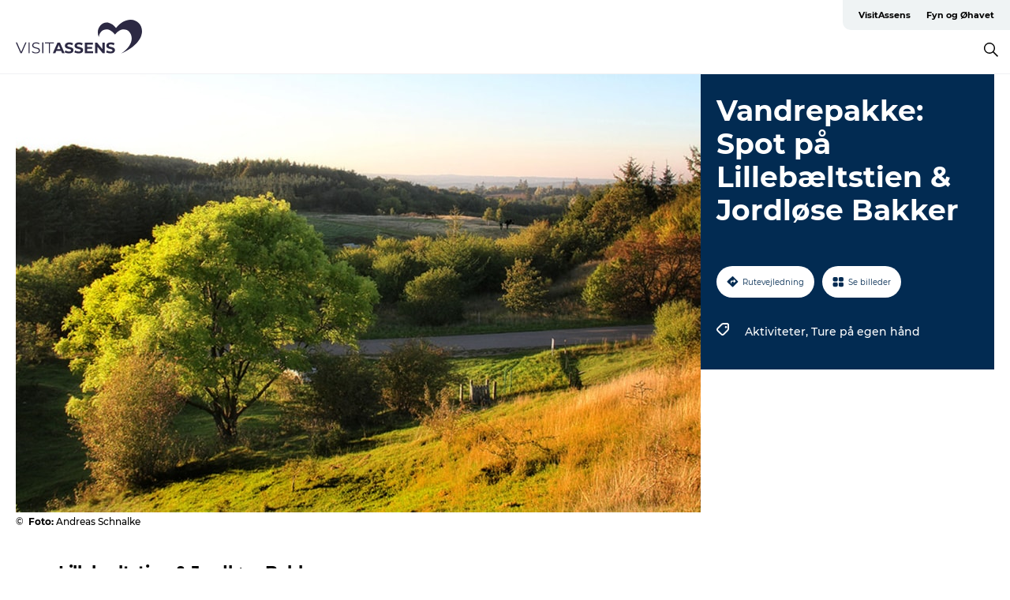

--- FILE ---
content_type: text/html; charset=utf-8
request_url: https://www.visitassens.dk/vandrepakke-spot-paa-lillebaeltstien-jordloese-bakker-gdk1141101
body_size: 23574
content:
<!DOCTYPE html><html lang="da" class=""><head><meta charSet="UTF-8"/><meta http-equiv="X-UA-Compatible" content="IE=edge"/><meta name="viewport" content="width=device-width, initial-scale=1.0, maximum-scale=1.0"/><title>Vandrepakke: Spot på Lillebæltstien &amp; Jordløse Bakker</title><meta name="title" content="Vandrepakke: Spot på Lillebæltstien &amp; Jordløse Bakker"/><meta name="keywords" content="https://files.guidedanmark.org/files/465/308901_Vandrerute_-_Jordloese_Bakker.j…"/><link rel="canonical" href="https://www.visitassens.dk/vandrepakke-spot-paa-lillebaeltstien-jordloese-bakker-gdk1141101"/><link rel="image_src" href="https://files.guidedanmark.org/files/465/308901_Vandrerute_-_Jordloese_Bakker.jpg"/><meta property="og:site_name" content="VisitAssens"/><meta property="og:url" content="https://www.visitassens.dk/vandrepakke-spot-paa-lillebaeltstien-jordloese-bakker-gdk1141101"/><meta property="og:image" content="https://files.guidedanmark.org/files/465/308901_Vandrerute_-_Jordloese_Bakker.jpg"/><meta property="og:image:url" content="https://files.guidedanmark.org/files/465/308901_Vandrerute_-_Jordloese_Bakker.jpg"/><meta name="twitter:card" content="summary_large_image"/><meta name="twitter:title" content="Vandrepakke: Spot på Lillebæltstien &amp; Jordløse Bakker"/><meta name="twitter:url" content="https://www.visitassens.dk/vandrepakke-spot-paa-lillebaeltstien-jordloese-bakker-gdk1141101"/><meta name="twitter:image" content="https://files.guidedanmark.org/files/465/308901_Vandrerute_-_Jordloese_Bakker.jpg"/><script type="application/ld+json">{"@context":"https://schema.org","@graph":[{"@type":"Product","name":"Vandrepakke: Spot på Lillebæltstien & Jordløse Bakker","address":{"@type":"PostalAddress","streetAddress":"","postalCode":"5683"},"image":{"@type":"ImageObject","url":"https://files.guidedanmark.org/files/465/308901_Vandrerute_-_Jordloese_Bakker.j…"}}]}</script><meta name="google-site-verification" content="Nxn24H28BKY9IMuhDA3xFI7F7-K0nnQN6OqvUVIubgc"/><meta name="google-site-verification" content="Nxn24H28BKY9IMuhDA3xFI7F7-K0nnQN6OqvUVIubgc"/><meta name="facebook-domain-verification" content="z64clrdattc90axlr1s93swhv1yuhu"/><script>dataLayer=[];</script><script class="google-tag-manager">
              (function(w,d,s,l,i){w[l]=w[l]||[];w[l].push({'gtm.start':
                new Date().getTime(),event:'gtm.js'});var f=d.getElementsByTagName(s)[0],
                j=d.createElement(s),dl=l!='dataLayer'?'&l='+l:'';j.async=true;j.src=
                'https://www.googletagmanager.com/gtm.js?id='+i+dl;f.parentNode.insertBefore(j,f);
              })(window,document,'script','dataLayer','GTM-NBP39K4');
                </script><script class="google-tag-manager">
          (function(w,d,s,l,i){w[l]=w[l]||[];w[l].push({'gtm.start':
            new Date().getTime(),event:'gtm.js'});var f=d.getElementsByTagName(s)[0],
            j=d.createElement(s),dl=l!='dataLayer'?'&l='+l:'';j.async=true;j.src=
            'https://www.googletagmanager.com/gtm.js?id='+i+dl;f.parentNode.insertBefore(j,f);
          })(window,document,'script','dataLayer','GTM-PFBDMCW');
            </script><script id="CookieConsent" src="https://policy.app.cookieinformation.com/uc.js" data-culture="DA" type="text/javascript" defer="" async=""></script><link rel="icon" href="/sites/visitassensinfo.com/files/icons/favicon%20bom%C3%A6rke.ico" type="image/x-icon"/><meta name="next-head-count" content="25"/><link rel="preload" href="/_next/static/media/8858de35be6d63bd-s.p.ttf" as="font" type="font/ttf" crossorigin="anonymous" data-next-font="size-adjust"/><link rel="preload" href="/_next/static/media/ade88f670a4a93e2-s.p.woff2" as="font" type="font/woff2" crossorigin="anonymous" data-next-font="size-adjust"/><link rel="preload" href="/_next/static/media/7f4e2cacbacd7c77-s.p.woff" as="font" type="font/woff" crossorigin="anonymous" data-next-font="size-adjust"/><link rel="preload" href="/_next/static/media/fe6ff1c8e748122a-s.p.woff2" as="font" type="font/woff2" crossorigin="anonymous" data-next-font="size-adjust"/><link rel="preload" href="/_next/static/media/9671873632b769ea-s.p.woff2" as="font" type="font/woff2" crossorigin="anonymous" data-next-font="size-adjust"/><link rel="preload" href="/_next/static/media/0020fb129ebc950b-s.p.woff2" as="font" type="font/woff2" crossorigin="anonymous" data-next-font="size-adjust"/><link rel="preload" href="/_next/static/css/f9783be563079af7.css" as="style"/><link rel="stylesheet" href="/_next/static/css/f9783be563079af7.css" data-n-g=""/><noscript data-n-css=""></noscript><script defer="" nomodule="" src="/_next/static/chunks/polyfills-78c92fac7aa8fdd8.js"></script><script defer="" src="/_next/static/chunks/24434.2d78b39796aef039.js"></script><script defer="" src="/_next/static/chunks/90180.2cd874d1f8a55392.js"></script><script defer="" src="/_next/static/chunks/89311.d4a83a9b96968818.js"></script><script defer="" src="/_next/static/chunks/52576.7c1155037314c9e5.js"></script><script defer="" src="/_next/static/chunks/69305.95e9ec2f7430440a.js"></script><script defer="" src="/_next/static/chunks/16487.c8405206fde0bf11.js"></script><script defer="" src="/_next/static/chunks/61263.cd3f37a049f1982f.js"></script><script defer="" src="/_next/static/chunks/75fc9c18-295119e68f43c671.js"></script><script defer="" src="/_next/static/chunks/22135.5b23275e4359771f.js"></script><script defer="" src="/_next/static/chunks/88035.a55b00c408bb73af.js"></script><script defer="" src="/_next/static/chunks/77654.f3f2dda92b6acb47.js"></script><script defer="" src="/_next/static/chunks/33996.2229128561d62e70.js"></script><script defer="" src="/_next/static/chunks/38606.c791e11a42e15f83.js"></script><script defer="" src="/_next/static/chunks/73999.f214e8f8ebe5101d.js"></script><script defer="" src="/_next/static/chunks/66518.8241159cdeb0e19e.js"></script><script defer="" src="/_next/static/chunks/42911.663eb074ad65fed6.js"></script><script defer="" src="/_next/static/chunks/7969.600288e47a18f32f.js"></script><script defer="" src="/_next/static/chunks/20349.72af27da3c31588d.js"></script><script defer="" src="/_next/static/chunks/6462.c12763e89d8a44ae.js"></script><script defer="" src="/_next/static/chunks/84041.d231d3637cdb2731.js"></script><script defer="" src="/_next/static/chunks/32299.3c4b62ae9e1c2bb9.js"></script><script src="/_next/static/chunks/webpack-63856f52277dde65.js" defer=""></script><script src="/_next/static/chunks/framework-f0918f007280e2a4.js" defer=""></script><script src="/_next/static/chunks/main-e4ec7a994fac8df8.js" defer=""></script><script src="/_next/static/chunks/pages/_app-dfcb281616405551.js" defer=""></script><script src="/_next/static/chunks/72776-dd4a5de0c04d1828.js" defer=""></script><script src="/_next/static/chunks/51294-05c6ba5fe17e3586.js" defer=""></script><script src="/_next/static/chunks/pages/drupal-f757f6edd3d96ab6.js" defer=""></script><script src="/_next/static/kcTTT74bUDEUWe3UTljfD/_buildManifest.js" defer=""></script><script src="/_next/static/kcTTT74bUDEUWe3UTljfD/_ssgManifest.js" defer=""></script><style data-styled="" data-styled-version="6.0.5">.hPyhek a{padding:6px;position:absolute;top:-40px;left:0px;color:#c0c0c0;border-right:1px solid #e70013;border-bottom:1px solid #e70013;border-bottom-right-radius:8px;background:#ffffff;-webkit-transition:top 1s ease-out;transition:top 1s ease-out;z-index:100;}/*!sc*/
.hPyhek a:focus{position:absolute;left:0px;top:0px;-webkit-transition:top 0.1s ease-in;transition:top 0.1s ease-in;}/*!sc*/
@media (prefers-reduced-motion: reduce){.hPyhek a{transition-duration:0.001ms!important;}}/*!sc*/
@media print{.hPyhek{display:none;}}/*!sc*/
data-styled.g4[id="sc-521c778a-3"]{content:"hPyhek,"}/*!sc*/
.dLnvur{background-color:#ffffff;}/*!sc*/
data-styled.g12[id="sc-1c46d5dd-5"]{content:"dLnvur,"}/*!sc*/
.hlcfnE{width:100%;height:65px;background-color:#ffffff;display:flex;justify-content:center;align-content:center;align-items:center;}/*!sc*/
data-styled.g13[id="sc-1c46d5dd-6"]{content:"hlcfnE,"}/*!sc*/
.kjVbdK{font-size:14px;font-weight:bold;line-height:18px;color:white;}/*!sc*/
data-styled.g14[id="sc-1c46d5dd-7"]{content:"kjVbdK,"}/*!sc*/
.iMgDDq{padding:0 7px;display:flex;justify-content:center;align-items:center;align-content:center;}/*!sc*/
.iMgDDq a{color:white;display:inline-block;padding:0 7px;}/*!sc*/
.iMgDDq svg path{fill:white;}/*!sc*/
.iMgDDq a[title="tiktok"]>svg{width:20px;height:20px;}/*!sc*/
.iMgDDq a[title="tiktok"]{padding-left:2px!important;}/*!sc*/
data-styled.g15[id="sc-1c46d5dd-8"]{content:"iMgDDq,"}/*!sc*/
.buaBos{border-top:2px solid rgb(231, 234, 236);padding:15px 0px;margin-top:40px;display:flex;align-items:center;align-content:center;font-size:14px;}/*!sc*/
@media (max-width: 47.9375em){.buaBos{font-size:12px;flex-direction:column;}}/*!sc*/
data-styled.g16[id="sc-1c46d5dd-9"]{content:"buaBos,"}/*!sc*/
.hjnOkF{display:flex;align-content:center;align-items:center;}/*!sc*/
@media (max-width: 47.9375em){.hjnOkF{margin:10px 0 20px;}}/*!sc*/
@media (min-width: 48em){.hjnOkF{margin:0 20px;flex:1;}}/*!sc*/
.hjnOkF a{cursor:pointer;margin:0 20px;color:#000000;}/*!sc*/
.hjnOkF a:hover{color:#ffffff;}/*!sc*/
data-styled.g18[id="sc-1c46d5dd-11"]{content:"hjnOkF,"}/*!sc*/
.dTjGyd{padding:20px 0;}/*!sc*/
@media (max-width: 47.9375em){.dTjGyd{font-size:14px;}}/*!sc*/
data-styled.g19[id="sc-1c46d5dd-12"]{content:"dTjGyd,"}/*!sc*/
.ciIioz h2{font-size:14px;font-weight:700;margin-bottom:20px;}/*!sc*/
data-styled.g20[id="sc-1c46d5dd-13"]{content:"ciIioz,"}/*!sc*/
.gsjXkQ{list-style:none;padding:0;}/*!sc*/
.gsjXkQ li{margin:15px 0;}/*!sc*/
.gsjXkQ a{color:#000000;}/*!sc*/
.gsjXkQ a:hover{color:#ffffff;}/*!sc*/
data-styled.g21[id="sc-1c46d5dd-14"]{content:"gsjXkQ,"}/*!sc*/
.dGtGLd{position:relative;border-bottom:1px solid rgb(240, 241, 243);background-color:#ffffff;width:100vw;top:0;transition:all 0.3s;}/*!sc*/
.dGtGLd >div{display:flex;align-items:center;height:100%;}/*!sc*/
.dGtGLd.sticky{position:fixed;z-index:20;}/*!sc*/
@media print{.dGtGLd.sticky{display:none;}}/*!sc*/
@media (max-width: 47.9375em){.dGtGLd{height:44px;}}/*!sc*/
data-styled.g37[id="sc-1c46d5dd-30"]{content:"dGtGLd,"}/*!sc*/
.jOAfxs{width:200px;padding:6px 20px;position:sticky;top:0;}/*!sc*/
.jOAfxs img{max-width:100%;max-height:50px;}/*!sc*/
data-styled.g38[id="sc-1c46d5dd-31"]{content:"jOAfxs,"}/*!sc*/
.jiTAoR{flex:1;display:flex;flex-direction:column;height:100%;}/*!sc*/
.jiTAoR a{text-decoration:none;color:#000000;}/*!sc*/
.jiTAoR a:hover{color:#ffffff;}/*!sc*/
data-styled.g58[id="sc-1c46d5dd-51"]{content:"jiTAoR,"}/*!sc*/
.bbdiJN{align-self:flex-end;border-bottom-left-radius:10px;background-color:#eff3f4;}/*!sc*/
.bbdiJN ul{padding:0 10px;margin:0;}/*!sc*/
.bbdiJN ul li{display:inline-block;list-style:none;}/*!sc*/
.bbdiJN ul li.inactive >a{display:none;}/*!sc*/
.bbdiJN ul li.active >a{color:#ffffff;}/*!sc*/
.bbdiJN ul li a{display:block;font-size:11px;font-weight:bold;padding:12px 10px;}/*!sc*/
data-styled.g59[id="sc-1c46d5dd-52"]{content:"bbdiJN,"}/*!sc*/
.kRwjeb{align-self:center;flex:1;display:flex;width:100%;position:relative;top:0;background-color:#ffffff;}/*!sc*/
.kRwjeb ul{padding:0;}/*!sc*/
.kRwjeb ul.secondary-menu{flex:1;text-align:center;}/*!sc*/
.kRwjeb ul.search-menu{min-width:200px;text-align:right;}/*!sc*/
.kRwjeb ul li{display:inline-block;vertical-align:middle;list-style:none;padding:0 15px;}/*!sc*/
.kRwjeb ul li a{font-size:15px;padding:0;}/*!sc*/
.kRwjeb ul li.active >a{color:#ffffff;}/*!sc*/
data-styled.g60[id="sc-1c46d5dd-53"]{content:"kRwjeb,"}/*!sc*/
.bPiEZp{cursor:pointer;}/*!sc*/
.bPiEZp span{display:none;}/*!sc*/
data-styled.g68[id="sc-1c46d5dd-61"]{content:"bPiEZp,"}/*!sc*/
.jWQKaT{display:flex;justify-content:space-between;align-content:center;align-items:center;}/*!sc*/
.jWQKaT >div{margin:10px 0;}/*!sc*/
data-styled.g69[id="sc-1c46d5dd-62"]{content:"jWQKaT,"}/*!sc*/
html{line-height:1.15;-webkit-text-size-adjust:100%;}/*!sc*/
body{margin:0;}/*!sc*/
main{display:block;}/*!sc*/
h1{font-size:2em;margin:0.67em 0;}/*!sc*/
hr{box-sizing:content-box;height:0;overflow:visible;}/*!sc*/
pre{font-family:monospace,monospace;font-size:1em;}/*!sc*/
a{background-color:transparent;}/*!sc*/
abbr[title]{border-bottom:none;text-decoration:underline;text-decoration:underline dotted;}/*!sc*/
b,strong{font-weight:bolder;}/*!sc*/
code,kbd,samp{font-family:monospace,monospace;font-size:1em;}/*!sc*/
small{font-size:80%;}/*!sc*/
sub,sup{font-size:75%;line-height:0;position:relative;vertical-align:baseline;}/*!sc*/
sub{bottom:-0.25em;}/*!sc*/
sup{top:-0.5em;}/*!sc*/
img{border-style:none;}/*!sc*/
button,input,optgroup,select,textarea{font-family:inherit;font-size:100%;line-height:1.15;margin:0;}/*!sc*/
button,input{overflow:visible;}/*!sc*/
button,select{text-transform:none;}/*!sc*/
button,[type="button"],[type="reset"],[type="submit"]{-webkit-appearance:button;}/*!sc*/
button::-moz-focus-inner,[type="button"]::-moz-focus-inner,[type="reset"]::-moz-focus-inner,[type="submit"]::-moz-focus-inner{border-style:none;padding:0;}/*!sc*/
button:-moz-focusring,[type="button"]:-moz-focusring,[type="reset"]:-moz-focusring,[type="submit"]:-moz-focusring{outline:1px dotted ButtonText;}/*!sc*/
fieldset{padding:0.35em 0.75em 0.625em;}/*!sc*/
legend{box-sizing:border-box;color:inherit;display:table;max-width:100%;padding:0;white-space:normal;}/*!sc*/
progress{vertical-align:baseline;}/*!sc*/
textarea{overflow:auto;}/*!sc*/
[type="checkbox"],[type="radio"]{box-sizing:border-box;padding:0;}/*!sc*/
[type="number"]::-webkit-inner-spin-button,[type="number"]::-webkit-outer-spin-button{height:auto;}/*!sc*/
[type="search"]{-webkit-appearance:textfield;outline-offset:-2px;}/*!sc*/
[type="search"]::-webkit-search-decoration{-webkit-appearance:none;}/*!sc*/
::-webkit-file-upload-button{-webkit-appearance:button;font:inherit;}/*!sc*/
details{display:block;}/*!sc*/
summary{display:list-item;}/*!sc*/
template{display:none;}/*!sc*/
[hidden]{display:none;}/*!sc*/
data-styled.g70[id="sc-global-ecVvVt1"]{content:"sc-global-ecVvVt1,"}/*!sc*/
*{box-sizing:border-box;}/*!sc*/
*:before,*:after{box-sizing:border-box;}/*!sc*/
body{font-family:'Montserrat',Verdana,Arial,sans-serif;color:#000000;background-color:#ffffff;line-height:1.3;font-weight:500;width:100%;max-width:100vw;overflow-x:hidden;}/*!sc*/
body.freeze-scroll{overflow:hidden;}/*!sc*/
@media (max-width: 47.9375em){body{margin-top:44px;}}/*!sc*/
p:last-child{margin-top:0;}/*!sc*/
img{display:block;max-width:100%;height:auto;}/*!sc*/
.text-container a{text-decoration:underline;}/*!sc*/
a{text-decoration:none;color:#000000;transition:all 0.3s;}/*!sc*/
a:hover{color:#000000;}/*!sc*/
a.link-icon:before{content:"";display:inline-block;width:18px;height:18px;background-size:100%;background-color:#000000;background-position:center;background-repeat:no-repeat;margin-right:4px;position:relative;}/*!sc*/
a.link-icon.link-internal:before{top:4px;background-image:url(/static/images/svg/internalLinkMask.svg);}/*!sc*/
a.link-icon.link-mailto:before,a.link-icon.link-external:before{background-image:url(/static/images/svg/linkoutMaskWhite.svg);}/*!sc*/
.paragraph{margin-top:40px;margin-bottom:40px;}/*!sc*/
.paragraph:first-child{margin-top:0;}/*!sc*/
.text-align-right{text-align:right;}/*!sc*/
.text-align-left{text-align:left;}/*!sc*/
.text-align-center{text-align:center;}/*!sc*/
.text-align-justify{text-align:justify;}/*!sc*/
.txt-size-regular{font-weight:400;}/*!sc*/
.txt-size-medium{font-weight:500;}/*!sc*/
.txt-size-bold{font-weight:600;}/*!sc*/
.txt-size-semi-bold{font-weight:700;}/*!sc*/
@keyframes menuOpen{from{height:0px;}to{height:calc(100vh - 100%);}}/*!sc*/
@keyframes highlight{from{background-color:rgba(0,0,0,0.1);}to{background-color:rgba(0,0,0,0);}}/*!sc*/
@media (max-width: 47.9375em){.paragraph.paragraph--columns-2 .paragraph.paragraph--highlight-image,.paragraph.paragraph--columns-3 .paragraph.paragraph--highlight-image{margin-left:-20px;margin-right:-20px;}}/*!sc*/
data-styled.g71[id="sc-global-kxOjPr1"]{content:"sc-global-kxOjPr1,"}/*!sc*/
.jBVDfF{position:fixed;font-size:1px;color:#fff;width:1px;height:1px;overflow:hidden;top:-1px;left:-1px;z-index:99999;}/*!sc*/
data-styled.g72[id="sc-6945e261-0"]{content:"jBVDfF,"}/*!sc*/
.camETg{display:inline-block;width:40px;height:40px;background-size:cover;background-position:center;border-radius:50%;margin-bottom:10px;}/*!sc*/
@media (min-width: 48em){.camETg{margin-bottom:0;margin-right:20px;}}/*!sc*/
.camETg.small{width:16px;height:16px;margin-right:10px;}/*!sc*/
data-styled.g281[id="sc-d279e38c-29"]{content:"camETg,"}/*!sc*/
.enWcTi{padding:14px 15px;cursor:pointer;border:1px solid rgb(225, 226, 227);background-color:rgb(234, 236, 238);display:flex;align-content:center;align-items:center;width:100%;}/*!sc*/
@media (min-width: 48em){.enWcTi{width:30%;}}/*!sc*/
.enWcTi .language-name{flex:1;}/*!sc*/
.enWcTi:after{height:11px;width:11px;border-top:1px solid rgb(193, 196, 199);border-right:1px solid rgb(193, 196, 199);transform:rotate(45deg);content:"";display:block;}/*!sc*/
data-styled.g283[id="sc-d279e38c-31"]{content:"enWcTi,"}/*!sc*/
.gEMIVp{position:relative;padding-left:20px;padding-right:20px;}/*!sc*/
.gEMIVp.xs-1{width:8.33333%;min-width:8.33333%;}/*!sc*/
.gEMIVp.xs-2{width:16.66667%;min-width:16.66667%;}/*!sc*/
.gEMIVp.xs-3{width:25.00000%;min-width:25.00000%;}/*!sc*/
.gEMIVp.xs-4{width:33.33333%;min-width:33.33333%;}/*!sc*/
.gEMIVp.xs-5{width:41.66667%;min-width:41.66667%;}/*!sc*/
.gEMIVp.xs-6{width:50.00000%;min-width:50.00000%;}/*!sc*/
.gEMIVp.xs-7{width:58.33333%;min-width:58.33333%;}/*!sc*/
.gEMIVp.xs-8{width:66.66667%;min-width:66.66667%;}/*!sc*/
.gEMIVp.xs-9{width:75.00000%;min-width:75.00000%;}/*!sc*/
.gEMIVp.xs-10{width:83.33333%;min-width:83.33333%;}/*!sc*/
.gEMIVp.xs-11{width:91.66667%;min-width:91.66667%;}/*!sc*/
.gEMIVp.xs-12{width:100.00000%;min-width:100.00000%;}/*!sc*/
@media (min-width: 23.5em){.gEMIVp.sm-1{width:8.33333%;min-width:8.33333%;}.gEMIVp.sm-2{width:16.66667%;min-width:16.66667%;}.gEMIVp.sm-3{width:25.00000%;min-width:25.00000%;}.gEMIVp.sm-4{width:33.33333%;min-width:33.33333%;}.gEMIVp.sm-5{width:41.66667%;min-width:41.66667%;}.gEMIVp.sm-6{width:50.00000%;min-width:50.00000%;}.gEMIVp.sm-7{width:58.33333%;min-width:58.33333%;}.gEMIVp.sm-8{width:66.66667%;min-width:66.66667%;}.gEMIVp.sm-9{width:75.00000%;min-width:75.00000%;}.gEMIVp.sm-10{width:83.33333%;min-width:83.33333%;}.gEMIVp.sm-11{width:91.66667%;min-width:91.66667%;}.gEMIVp.sm-12{width:100.00000%;min-width:100.00000%;}}/*!sc*/
@media (min-width: 48em){.gEMIVp.md-1{width:8.33333%;min-width:8.33333%;}.gEMIVp.md-2{width:16.66667%;min-width:16.66667%;}.gEMIVp.md-3{width:25.00000%;min-width:25.00000%;}.gEMIVp.md-4{width:33.33333%;min-width:33.33333%;}.gEMIVp.md-5{width:41.66667%;min-width:41.66667%;}.gEMIVp.md-6{width:50.00000%;min-width:50.00000%;}.gEMIVp.md-7{width:58.33333%;min-width:58.33333%;}.gEMIVp.md-8{width:66.66667%;min-width:66.66667%;}.gEMIVp.md-9{width:75.00000%;min-width:75.00000%;}.gEMIVp.md-10{width:83.33333%;min-width:83.33333%;}.gEMIVp.md-11{width:91.66667%;min-width:91.66667%;}.gEMIVp.md-12{width:100.00000%;min-width:100.00000%;}}/*!sc*/
@media (min-width: 64em){.gEMIVp.lg-1{width:8.33333%;min-width:8.33333%;}.gEMIVp.lg-2{width:16.66667%;min-width:16.66667%;}.gEMIVp.lg-3{width:25.00000%;min-width:25.00000%;}.gEMIVp.lg-4{width:33.33333%;min-width:33.33333%;}.gEMIVp.lg-5{width:41.66667%;min-width:41.66667%;}.gEMIVp.lg-6{width:50.00000%;min-width:50.00000%;}.gEMIVp.lg-7{width:58.33333%;min-width:58.33333%;}.gEMIVp.lg-8{width:66.66667%;min-width:66.66667%;}.gEMIVp.lg-9{width:75.00000%;min-width:75.00000%;}.gEMIVp.lg-10{width:83.33333%;min-width:83.33333%;}.gEMIVp.lg-11{width:91.66667%;min-width:91.66667%;}.gEMIVp.lg-12{width:100.00000%;min-width:100.00000%;}}/*!sc*/
@media (min-width: 82.5em){.gEMIVp.xl-1{width:8.33333%;min-width:8.33333%;}.gEMIVp.xl-2{width:16.66667%;min-width:16.66667%;}.gEMIVp.xl-3{width:25.00000%;min-width:25.00000%;}.gEMIVp.xl-4{width:33.33333%;min-width:33.33333%;}.gEMIVp.xl-5{width:41.66667%;min-width:41.66667%;}.gEMIVp.xl-6{width:50.00000%;min-width:50.00000%;}.gEMIVp.xl-7{width:58.33333%;min-width:58.33333%;}.gEMIVp.xl-8{width:66.66667%;min-width:66.66667%;}.gEMIVp.xl-9{width:75.00000%;min-width:75.00000%;}.gEMIVp.xl-10{width:83.33333%;min-width:83.33333%;}.gEMIVp.xl-11{width:91.66667%;min-width:91.66667%;}.gEMIVp.xl-12{width:100.00000%;min-width:100.00000%;}}/*!sc*/
data-styled.g328[id="sc-bb566763-28"]{content:"gEMIVp,"}/*!sc*/
.hPpxAZ{width:100%;max-width:100%;margin-right:auto;margin-left:auto;padding-left:1.25em;padding-right:1.25em;transition:all 0.3s;}/*!sc*/
@media (min-width: 23.5em){.hPpxAZ{width:100%;}}/*!sc*/
@media (min-width: 48em){.hPpxAZ{width:46.75em;}}/*!sc*/
@media (min-width: 64em){.hPpxAZ{width:61.5em;}}/*!sc*/
@media (min-width: 82.5em){.hPpxAZ{width:80em;}}/*!sc*/
data-styled.g329[id="sc-bb566763-29"]{content:"hPpxAZ,"}/*!sc*/
.kLBSZd{max-width:1450px;margin-right:auto;margin-left:auto;padding-left:1.25em;padding-right:1.25em;transition:all 0.3s;}/*!sc*/
.kLBSZd.no-padding{padding:0;}/*!sc*/
data-styled.g339[id="sc-bb566763-39"]{content:"kLBSZd,"}/*!sc*/
.cBBUa-D{display:flex;flex-direction:row;flex-wrap:wrap;margin-left:-20px;margin-right:-20px;min-width:100%;}/*!sc*/
data-styled.g374[id="sc-bb566763-74"]{content:"cBBUa-D,"}/*!sc*/
.bAZmJe{max-width:800px;margin-right:auto;margin-left:auto;padding-left:1.25em;padding-right:1.25em;}/*!sc*/
.bAZmJe.text-left{margin-left:0;padding-left:0;text-align:left;}/*!sc*/
.bAZmJe.text-right{margin-right:0;padding-right:0;text-align:right;}/*!sc*/
.bAZmJe.text-center{text-align:center;}/*!sc*/
.bAZmJe h1{font-weight:900;font-size:40px;letter-spacing:-0.5px;}/*!sc*/
@media (max-width: 47.9375em){.bAZmJe h1{font-size:26px;}}/*!sc*/
.bAZmJe h2{font-weight:700;font-size:25px;letter-spacing:-0.5px;}/*!sc*/
@media (max-width: 47.9375em){.bAZmJe h2{font-size:19px;}}/*!sc*/
.bAZmJe h3,.bAZmJe h4{font-weight:700;font-size:18px;letter-spacing:-0.5px;}/*!sc*/
@media (max-width: 47.9375em){.bAZmJe h3,.bAZmJe h4{font-size:16px;}}/*!sc*/
data-styled.g390[id="sc-bb566763-90"]{content:"bAZmJe,"}/*!sc*/
@media (max-width: 47.9375em){.bPGLSi{padding-left:0;padding-right:0;}}/*!sc*/
data-styled.g459[id="sc-f8176ca3-0"]{content:"bPGLSi,"}/*!sc*/
.igLRvm{padding-bottom:2.5em;}/*!sc*/
.igLRvm .padding-0{padding:0;}/*!sc*/
@media (max-width: 63.9375em){.igLRvm{margin-top:55px;}}/*!sc*/
data-styled.g460[id="sc-f8176ca3-1"]{content:"igLRvm,"}/*!sc*/
.iaWucu{width:70%;display:flex;}/*!sc*/
@media (max-width: 63.9375em){.iaWucu{width:65%;}}/*!sc*/
@media (max-width: 47.9375em){.iaWucu{width:100%;}}/*!sc*/
data-styled.g461[id="sc-f8176ca3-2"]{content:"iaWucu,"}/*!sc*/
@media (max-width: 47.9375em){.hiHBVT{width:100%;}}/*!sc*/
data-styled.g462[id="sc-f8176ca3-3"]{content:"hiHBVT,"}/*!sc*/
@media (max-width: 47.9375em){.dTQpbO{padding-left:0;padding-right:0;}}/*!sc*/
data-styled.g463[id="sc-f8176ca3-4"]{content:"dTQpbO,"}/*!sc*/
.kTabag{width:70%;height:555px;min-height:555px;position:relative;float:left;margin-bottom:40px;}/*!sc*/
@media (max-width: 63.9375em){.kTabag{width:65%;}}/*!sc*/
@media (max-width: 47.9375em){.kTabag{width:100%;height:210px;min-height:210px;margin-bottom:0;float:none;}}/*!sc*/
data-styled.g464[id="sc-f8176ca3-5"]{content:"kTabag,"}/*!sc*/
.eymwOi{height:100%;width:100%;position:relative;}/*!sc*/
.eymwOi img{width:100%;height:100%;object-fit:cover;}/*!sc*/
.eymwOi span{z-index:1;position:absolute;top:0;left:0;background:#a3eabf;color:#07203b;padding:11px 10px;border-radius:0 0 5px 0;font-size:10px;font-weight:bold;line-height:11px;}/*!sc*/
data-styled.g465[id="sc-f8176ca3-6"]{content:"eymwOi,"}/*!sc*/
.kKgnec{width:30%;background-color:#022b52;padding:25px 35px 20px 35px;color:#ffffff;float:right;position:relative;}/*!sc*/
@media (max-width: 82.4375em){.kKgnec{padding:25px 20px 20px 20px;}}/*!sc*/
@media (max-width: 63.9375em){.kKgnec{width:35%;}}/*!sc*/
@media (max-width: 47.9375em){.kKgnec{width:100%;float:none;position:inherit;text-align:center;padding:50px 20px 20px 20px;}}/*!sc*/
data-styled.g467[id="sc-f8176ca3-8"]{content:"kKgnec,"}/*!sc*/
.iVLTu{position:sticky;top:55px;padding:30px 35px 35px 35px;}/*!sc*/
@media (max-width: 82.4375em){.iVLTu{padding:30px 20px 35px 20px;}}/*!sc*/
@media (max-width: 63.9375em){.iVLTu{width:35%;}}/*!sc*/
@media (max-width: 47.9375em){.iVLTu{width:100%;position:inherit;padding:30px 20px 30px 20px;}}/*!sc*/
data-styled.g468[id="sc-f8176ca3-9"]{content:"iVLTu,"}/*!sc*/
.kGVlIW{font-size:36px;line-height:42px;margin:0;}/*!sc*/
@media (max-width: 47.9375em){.kGVlIW{font-size:26px;line-height:32px;}}/*!sc*/
data-styled.g472[id="sc-f8176ca3-13"]{content:"kGVlIW,"}/*!sc*/
.julIoh{display:flex;flex-wrap:wrap;justify-content:flex-start;margin:0 0 20px 0;}/*!sc*/
@media (max-width: 23.4375em){.julIoh{width:100%;justify-content:space-around;margin:0 -10px 20px -10px;width:auto;}}/*!sc*/
data-styled.g473[id="sc-f8176ca3-14"]{content:"julIoh,"}/*!sc*/
.fefxPf{padding:30px 0 0 0;}/*!sc*/
.fefxPf:empty{padding:0;}/*!sc*/
.fefxPf button{margin:0 0 20px 0!important;}/*!sc*/
.fefxPf a:last-child button{margin-bottom:0px!important;}/*!sc*/
data-styled.g474[id="sc-f8176ca3-15"]{content:"fefxPf,"}/*!sc*/
.gtssAg{cursor:pointer;display:flex;justify-content:center;align-items:center;border:none;color:#022b52;}/*!sc*/
.gtssAg:last-of-type{margin:0 0 10px 0;}/*!sc*/
data-styled.g475[id="sc-f8176ca3-16"]{content:"gtssAg,"}/*!sc*/
.hiXYwN{border-radius:35px;background:#ffffff;margin:0 10px 10px 0;padding:0;}/*!sc*/
.hiXYwN svg{margin:0 5px 0 0;}/*!sc*/
.hiXYwN svg path{fill:#022b52;}/*!sc*/
.hiXYwN .btn-round-content{padding:13px;margin:0;color:inherit;font-size:10px;line-height:11px;display:flex;justify-content:center;align-items:center;}/*!sc*/
@media (max-width: 23.4375em){.hiXYwN{margin:0 0 10px 0;}.hiXYwN .btn-round-content{padding:13px 10px;}}/*!sc*/
data-styled.g476[id="sc-f8176ca3-17"]{content:"hiXYwN,"}/*!sc*/
.kIlebw{z-index:9;position:relative;}/*!sc*/
.kIlebw.no-image{margin-top:0;}/*!sc*/
data-styled.g478[id="sc-f8176ca3-19"]{content:"kIlebw,"}/*!sc*/
.jiBwhG{font-size:18px;line-height:28px;margin-top:15px;margin-bottom:25px;word-break:break-word;}/*!sc*/
@media (max-width: 47.9375em){.jiBwhG{font-size:16px;line-height:26px;}}/*!sc*/
.jiBwhG a{word-break:break-word;}/*!sc*/
.jiBwhG h1,.jiBwhG h2,.jiBwhG h3,.jiBwhG h4{margin:23px 0 10px 0;}/*!sc*/
.jiBwhG h2{font-size:21px;line-height:25px;}/*!sc*/
.jiBwhG p{margin:0 0 18px 0;}/*!sc*/
@media (max-width: 47.9375em){.jiBwhG p{margin:0 0 16px 0;}}/*!sc*/
data-styled.g480[id="sc-f8176ca3-21"]{content:"jiBwhG,"}/*!sc*/
.fuXQAW{font-size:12px;line-height:13px;margin:5px 0 0 0;}/*!sc*/
.fuXQAW span{font-weight:bold;}/*!sc*/
@media (max-width: 47.9375em){.fuXQAW{color:#aabccd;text-align:center;background-color:#022b52;margin:0;padding:5px 0 0 0;}}/*!sc*/
data-styled.g481[id="sc-f8176ca3-22"]{content:"fuXQAW,"}/*!sc*/
</style></head><body><div id="__next"><main class="__className_9cab95"><div class="sc-6945e261-0 jBVDfF"> </div><div class="sc-521c778a-3 hPyhek"><a href="#maincontent">Gå til indhold</a></div><div id="sticky-header-wrap" class="sc-1c46d5dd-30 dGtGLd"><div class="sc-bb566763-39 kLBSZd no-padding container"><div class="sc-1c46d5dd-31 jOAfxs"><a class="link-internal" title="Gå tilbage til forsiden" href="/"><img alt="VisitAssens" width="160" height="31" src="/sites/visitassensinfo.com/files/2025-10/VisitAssens_logo_2025.svg" fetchpriority="auto" loading="lazy"/></a></div><div class="sc-1c46d5dd-51 jiTAoR"><div class="sc-1c46d5dd-52 bbdiJN"><ul class="menu primary-menu"><li class=""><a class="link-internal" href="/node/1037">VisitAssens</a></li><li class=""><a class="link-external" target="_blank" rel="noopener" href="https://www.visitfyn.dk/">Fyn og Øhavet</a></li></ul></div><div class="sc-1c46d5dd-53 kRwjeb"><ul class="menu secondary-menu"></ul><ul class="menu search-menu"><li><a tabindex="0" class="sc-1c46d5dd-61 bPiEZp"><svg xmlns="http://www.w3.org/2000/svg" version="1.1" viewBox="0 0 18.508 18.508" width="18"><path d="M 12.264 2.111 C 10.856 0.704 9.164 0 7.188 0 C 5.21 0 3.518 0.704 2.11 2.111 C 0.704 3.52 0 5.211 0 7.187 c 0 1.977 0.704 3.67 2.111 5.077 c 1.408 1.407 3.1 2.111 5.076 2.111 c 1.708 0 3.22 -0.54 4.538 -1.617 l 5.705 5.75 l 1.078 -1.078 l -5.75 -5.705 c 1.078 -1.318 1.617 -2.83 1.617 -4.537 c 0 -1.977 -0.704 -3.67 -2.111 -5.077 Z m -9.12 1.034 C 4.254 2.007 5.6 1.437 7.188 1.437 c 1.588 0 2.943 0.562 4.066 1.685 c 1.123 1.123 1.684 2.478 1.684 4.066 c 0 1.587 -0.561 2.942 -1.684 4.065 c -1.123 1.123 -2.478 1.684 -4.066 1.684 c -1.587 0 -2.942 -0.561 -4.065 -1.684 C 2 10.13 1.437 8.775 1.437 7.187 c 0 -1.587 0.57 -2.934 1.708 -4.042 Z" fill-rule="evenodd" stroke="none" stroke-width="1"></path></svg><span>Søg</span></a></li></ul></div></div></div></div><div class="sc-bb566763-39 kLBSZd container"><div class="sc-1c46d5dd-62 jWQKaT"></div></div><div id="maincontent"><div class="sc-f8176ca3-1 igLRvm" lang="da"><div class="sc-bb566763-39 kLBSZd sc-f8176ca3-0 bPGLSi container"><div class="sc-f8176ca3-5 kTabag"><div class="sc-f8176ca3-6 eymwOi"><img src="https://gdkfiles.visitdenmark.com/files/465/308901_Vandrerute_-_Jordloese_Bakker.jpg?width=987" fetchpriority="auto" loading="lazy" layout="fill"/></div><div class="sc-f8176ca3-22 fuXQAW">© <!-- -->  <span>Foto<!-- -->:</span> </div></div><div class="sc-f8176ca3-8 kKgnec"><h1 class="sc-f8176ca3-13 kGVlIW">Vandrepakke: Spot på Lillebæltstien &amp; Jordløse Bakker</h1></div><div top="55" class="sc-f8176ca3-8 sc-f8176ca3-9 kKgnec iVLTu"><div class="sc-f8176ca3-14 julIoh"><button class="sc-f8176ca3-16 sc-f8176ca3-17 gtssAg hiXYwN"><div class="btn-round-content"><svg width="15" height="14" viewBox="0 0 15 15" version="1.1" xmlns="http://www.w3.org/2000/svg" xmlns:xlink="http://www.w3.org/1999/xlink"><title>Shape</title><g id="Symbols" stroke="none" stroke-width="1" fill="none" fill-rule="evenodd"><g id="GDK/Mobile/Directions-(Mobile)" transform="translate(-14.000000, -13.000000)" fill="#022B52" fill-rule="nonzero"><path d="M28.5877043,19.569089 L22.0883815,13.264374 C21.7250022,12.9118753 21.1355268,12.9118753 20.7718572,13.264374 L14.2725345,19.569089 C13.9091552,19.9218692 13.9091552,20.4934126 14.2725345,20.8461929 L20.7718572,27.1509078 C21.1352365,27.5036881 21.724712,27.5036881 22.0883815,27.1509078 L28.5877043,20.8461929 C28.9510836,20.4934126 28.9510836,19.9218692 28.5877043,19.569089 Z M25.6032246,19.7142386 L23.2241565,21.9161263 C23.0795082,22.0501149 22.8447373,21.9472865 22.8447373,21.7495613 L22.8447373,20.2275308 L20.1325827,20.2275308 L20.1325827,22.0404836 C20.1325827,22.1656906 20.0314419,22.2671026 19.9065698,22.2671026 L19.0025182,22.2671026 C18.8776461,22.2671026 18.7765053,22.1656906 18.7765053,22.0404836 L18.7765053,19.7742927 C18.7765053,19.2737478 19.1813509,18.8678163 19.6805569,18.8678163 L22.8447373,18.8678163 L22.8447373,17.3457859 C22.8447373,17.148344 23.0792257,17.0452323 23.2241565,17.1792208 L25.6032246,19.3811086 C25.7001276,19.4709064 25.7001276,19.6244408 25.6032246,19.7142386 Z" id="Shape"></path></g></g></svg>Rutevejledning</div></button><button class="sc-f8176ca3-16 sc-f8176ca3-17 gtssAg hiXYwN"><div class="btn-round-content"><svg width="15" height="13" viewBox="0 0 15 14" version="1.1" xmlns="http://www.w3.org/2000/svg" xmlns:xlink="http://www.w3.org/1999/xlink"><title>Group 2</title><g id="Symbols" stroke="none" stroke-width="1" fill="none" fill-rule="evenodd"><g id="GDK/Mobile/Gallery-(Mobile)" transform="translate(-14.000000, -13.000000)" fill="#022B52"><g id="Group-2" transform="translate(14.000000, 13.000000)"><rect id="Rectangle" x="7.93025955" y="0" width="6.5912621" height="5.96670935" rx="2"></rect><rect id="Rectangle-Copy-8" x="7.93025955" y="7.17883056" width="6.5912621" height="5.96670935" rx="2"></rect><rect id="Rectangle-Copy-7" x="0" y="0" width="6.5912621" height="5.96670935" rx="2"></rect><rect id="Rectangle-Copy-9" x="0" y="7.17883056" width="6.5912621" height="5.96670935" rx="2"></rect></g></g></g></svg>Se billeder</div></button></div><div class="sc-f8176ca3-15 fefxPf"></div></div><div class="sc-f8176ca3-2 iaWucu"><div class="sc-bb566763-29 hPpxAZ sc-f8176ca3-3 hiHBVT container"><div class="sc-f8176ca3-19 kIlebw"><div class="sc-bb566763-90 bAZmJe sc-f8176ca3-4 dTQpbO text-container"><div class="sc-f8176ca3-21 jiBwhG"><div><h2>Lillebæltstien &amp; Jordløse Bakker</h2><p style="font-weight:400">Oplev Assens&#x27; skønhed til fods: En tre-dages / fire-dags vandretur langs Lillebælt</p><ul><li>Dag 1: Velkommen til det idylliske Gl. Brydegaard</li><li>Dag 2: Lillebæltstien Vest (10 km)</li><li>Dag 3: Lillebæltstien Øst (8 km)</li><li>Evt. dag 4: Jordløse Bakker &amp; Land-ruten (16 km)</li></ul><p> </p><p><iframe src="https://www.google.com/maps/d/embed?mid=1c_aRngki7l3THhPmDrzblQM9tTy3_Sg&amp;ehbc=2E312F" width="640" height="480"></iframe></p><p> </p><hr style="width:100%; text-align:left; border-color:#022b52; border:1px; border-style:dashed; opacity:50%"/><p> </p><h3>Dag 1: Velkommen til det idylliske Gl. Brydegaard</h3><p>Start dit eventyr med en kulinarisk oplevelse på <a class="link-external" target="_blank" rel="noopener" href="https://www.gammelbrydegaard.dk/">Gl. Brydegaard</a>, hvor køkkenet fremtryller lækkerier med et twist af lokale og økologiske ingredienser.</p><p> </p><p><img src="https://files.guidedanmark.org/files/465/308980_Gl._Brydegaard_-_Udsigt_havestuen.jpg" alt="Gl. Brydegaard" width="95%" height="95%"/></p><p> </p><h3>Dag 2: Lillebæltstien Vest (10 km)</h3><p><em>Vandring fra Gl. Brydegård til Løgismose Strandcamping</em></p><p>Tag en fortryllende vandretur langs kysten af Nørrefjord og Helnæs Bugt. Vandreturen byder på enestående kystlandskaber, frodige marker, mystiske skove og charmerende landsbyer. <br/>Undervejs vil du støde på utallige maleriske og fredfyldte steder, perfekte til en pause og til at nyde din medbragte madpakke. Dagens etape ender ved Løgismose Strandcamping, hvor du kan overnatte i en hyggelig hytte. <br/><br/>Slut dagen af med et besøg på Kafé Kammas, en kulinarisk perle (husk at tjekke åbningstiderne på <a class="link-external" target="_blank" rel="noopener" href="http://www.kafekammas.dk">www.kafekammas.dk</a>).</p><p><img src="https://files.guidedanmark.org/files/465/308985_Helns_-_Helns_bugt_drone.jpg" alt="Oplev Helnæs bugt på vandretur" width="95%" height="95%"/></p><p> </p><h3>Dag 3: Lillebæltstien Øst (8 km)</h3><p><em>Fra Nabben til Damsbo Strand</em></p><p>Din tur fortsætter fra Nabben, hvor du starter dagens etape. Stien er en naturskabt trampesti, som kan byde på udfordringer som ujævnt terræn og mudrede passager. Stien snor sig gennem løvfyldte skove og ad snoede stier (vær opmærksom på, at stien lejlighedsvis kan være lukket af private skovejere). Dit eventyr slutter ved Damsbo Strand.</p><p>For at vende tilbage til Gl. Brydegård, kan du bestille en flextur senest 2 timer før din ankomst til Damsbo Strand. Ring til Flextaxi på tlf. 63 11 22 55 for transport tilbage til udgangspunktet.</p><p>Denne tre-dages tur byder på en blanding af afslapning, natur og kulinariske oplevelser.</p><p> </p><p><img src="https://files.guidedanmark.org/files/465/308977_Vandrerute_-_Lillebltstien_st.jpg" alt="Vandretur på Lillebæltstien øst" width="95%" height="95%"/></p><p> </p><p>---- Tilføj en 4. dag på turen -----</p><p> </p><h3>Dag 4: Jordløse Bakker og Land-ruten (16 km)</h3><p>Alternativt kan turen fortsætte til Jordløse bakker og overnatte her i shelter på Millinge Klint (<a class="link-external" target="_blank" rel="noopener" href="https://bookenshelter.dk/fyn/shelterplads/millinge-klint/">bookes her</a> tidligst 90 dage før overnatning). Aftensmad fra ”Vejkanten i Faldsled” – tjek åbningstider på: <a class="link-external" target="_blank" rel="noopener" href="http://www.facebook.com/vejkantenfalsled">www.facebook.com/vejkantenfalsled</a>. Obs husk at købe forplejning til morgenmad.</p><p>Turen fortsætter til Jordløse Bakker, hvor du har mulighed for at gå den 16 km lange Land-rute. Denne rute byder på en unik blanding af natur- og kulturoplevelser, herunder trampespor, skovstier og mindre landeveje. Undervejs kan du opdage historiske seværdigheder som et tidligere jernbanespor og det imponerende dødishul Bramskløve Hul. Nyd udsigten fra udsigtstårnet og tag en velfortjent pause med din madpakke. Overnat i et af de fire tilgængelige sheltere i Jordløse Bakker.</p><p>Afslut denne uforglemmelige vandretur med en overnatning i Jordløse Bakker. For at vende tilbage til Gl. Brydegaard, ring til Flextaxi på tlf. 63 11 22 55.</p><p>Denne fire-dages tur på Vestfyn er perfekt for dem, der søger en kombination af natur, kultur og historie, pakket ind i en uforglemmelig vandreoplevelse.</p><p> </p><p><img src="https://files.guidedanmark.org/files/465/308934_Vandrepakke_-_Jordlse_P1236721.jpg" alt="Vandretur i Jordløse" width="95%" height="95%"/></p></div></div></div></div></div></div></div><span style="display:none"><img src="https://www.guidedanmark.org/Stats/Register?p=1141101&amp;c=507" alt=""/></span></div></div><div class="sc-1c46d5dd-5 dLnvur"><div class="sc-1c46d5dd-6 hlcfnE"><h2 class="sc-1c46d5dd-7 kjVbdK">Del dine oplevelser<!-- -->:</h2><div class="sc-1c46d5dd-8 iMgDDq"><a class="link-external" target="_blank" title="facebook" rel="noopener" href="https://www.facebook.com/visitassens/"><svg xmlns="http://www.w3.org/2000/svg" version="1.1" viewBox="0 0 8 18" width="8"><path d="M8 5.82H5.277V3.94c0-.716.425-.895.766-.895h1.872V0H5.277C2.383 0 1.702 2.328 1.702 3.761v2.06H0v3.134h1.702V18h3.575V8.955H7.66L8 5.821z"></path></svg></a><a class="link-external" target="_blank" title="instagram" rel="noopener" href="https://www.instagram.com/visitassens/"><svg xmlns="http://www.w3.org/2000/svg" version="1.1" viewBox="0 0 20.955 20.955" width="20"><path fill-rule="evenodd" stroke="none" stroke-width="1" d="M19.013 14.768c-.068 1.038-.203 1.58-.339 1.964-.203.452-.384.858-.79 1.174-.384.384-.723.587-1.174.79-.384.136-.926.34-1.965.34-1.106.067-1.445.067-4.268.067-2.822 0-3.138 0-4.267-.068-1.039-.067-1.581-.203-1.965-.338-.451-.204-.858-.384-1.174-.79-.384-.385-.587-.723-.79-1.175-.136-.384-.34-.926-.34-1.964-.067-1.107-.067-1.445-.067-4.268 0-2.823 0-3.139.068-4.268.068-1.038.203-1.58.339-1.964.203-.452.384-.858.79-1.175.384-.383.723-.587 1.174-.79a5.484 5.484 0 0 1 1.965-.339c1.129-.067 1.467-.067 4.267-.067 2.823 0 3.14 0 4.268.067 1.039.068 1.58.204 1.965.339.451.203.858.384 1.174.79.384.384.587.723.79 1.175.136.384.339.926.339 1.964.068 1.107.068 1.445.068 4.268 0 2.823 0 3.138-.068 4.268m1.874-8.626c.068 1.129.068 1.513.068 4.335 0 2.823 0 3.23-.136 4.403 0 1.107-.203 1.897-.451 2.552-.249.655-.588 1.31-1.174 1.83-.588.518-1.175.902-1.83 1.173-.654.18-1.422.384-2.551.452-1.13.068-1.445.068-4.336.068-2.89 0-3.229 0-4.335-.136-1.107 0-1.897-.203-2.552-.451a4.953 4.953 0 0 1-1.829-1.174 4.408 4.408 0 0 1-1.242-1.83c-.248-.654-.384-1.422-.451-2.551C0 13.683 0 13.277 0 10.477c0-2.8 0-3.206.09-4.335 0-1.107.181-1.897.452-2.552.316-.655.655-1.242 1.242-1.896A4.999 4.999 0 0 1 3.613.519C4.268.271 5.058.135 6.165.068 7.27 0 7.677 0 10.477 0c2.823 0 3.23 0 4.404.135 1.106 0 1.896.204 2.551.452a4.946 4.946 0 0 1 1.83 1.174c.586.52.903 1.107 1.173 1.83.181.654.384 1.422.452 2.55zM10.5 14.014c-1.941 0-3.559-1.618-3.559-3.56 0-1.94 1.618-3.558 3.559-3.558s3.559 1.618 3.559 3.559c0 1.94-1.595 3.559-3.559 3.559zm0-9.06a5.513 5.513 0 0 0-5.5 5.5c0 3.028 2.473 5.5 5.5 5.5s5.5-2.472 5.5-5.5c0-3.027-2.473-5.5-5.5-5.5zm5.5-1c-.527 0-1 .473-1 1 0 .528.473 1 1 1s1-.417 1-1c0-.581-.473-1-1-1z"></path></svg></a><a class="link-external" target="_blank" title="youtube" rel="noopener" href="https://www.youtube.com/channel/UC_jqLxlUSaOc4u1V5d_n9Dg"><svg xmlns="http://www.w3.org/2000/svg" width="20" viewBox="0 0 20 14" version="1.1"><path fill-rule="nonzero" stroke="none" stroke-width="1" d="M19.869 3.107c0-1.638-1.294-2.968-2.89-2.968C14.702.039 12.375-.004 10 0 7.625-.002 5.298.04 3.021.14 1.428.139.133 1.469.133 3.107A51.3 51.3 0 0 0 0 7.001a51.357 51.357 0 0 0 .133 3.894c0 1.638 1.293 2.968 2.888 2.968 2.274.097 4.604.142 6.979.137 2.372.005 4.701-.04 6.977-.137 1.594 0 2.889-1.33 2.889-2.968.098-1.3.138-2.597.134-3.894a51.25 51.25 0 0 0-.131-3.894zM7.5 11.454v-8.91L13.751 7z"></path></svg></a></div></div><div class="sc-bb566763-29 hPpxAZ container"><div class="sc-1c46d5dd-12 dTjGyd"><div class="sc-bb566763-74 cBBUa-D"><div class="sc-bb566763-28 gEMIVp xs-6 md-3"><div class="sc-1c46d5dd-13 ciIioz"><h2>Nyttige links</h2></div><ul class="sc-1c46d5dd-14 gsjXkQ"><li><a class="link-external" target="_blank" title="Turistguide" rel="noopener" href="https://issuu.com/visitassens/docs/visitassens2023">Turistguide</a></li><li><a class="link-internal" title="Cookies" href="/">Cookies</a></li><li><a class="link-internal" title="Webtilgængelighed" href="/was">Webtilgængelighed</a></li></ul></div><div class="sc-bb566763-28 gEMIVp xs-6 md-3"><div class="sc-1c46d5dd-13 ciIioz"><h2>Andre sider</h2></div><ul class="sc-1c46d5dd-14 gsjXkQ"><li><a class="link-external" target="_blank" title="Book oplevelser" rel="noopener" href="https://visitassens.understory.io">Book oplevelser</a></li><li><a class="link-internal" title="FAQ spørgmål" href="/faq">FAQ spørgmål</a></li><li><a class="link-external" target="_blank" title="Udvikling Assens" rel="noopener" href="https://udviklingassens.dk/">Udvikling Assens</a></li><li><a class="link-internal" title="Kontakt" href="/information">Kontakt</a></li></ul></div></div></div><div class="sc-1c46d5dd-9 buaBos"><div class="sc-1c46d5dd-10 JATgE">VisitAssens<!-- --> ©<!-- --> <!-- -->2026</div><div class="sc-1c46d5dd-11 hjnOkF"><a class="link-internal" title="Data Protection Notice" href="/dataprotection">Data Protection Notice</a></div><div tabindex="0" role="button" class="sc-d279e38c-31 enWcTi"><span style="background-image:url(/static/images/flags/da.svg)" class="sc-d279e38c-29 camETg small"></span><span class="language-name">Danish</span></div></div></div></div><div id="modal-root"></div></main></div><script id="__NEXT_DATA__" type="application/json">{"props":{"pageProps":{},"initialReduxState":{"content":{"entity":{"id":"84eba052-fda8-4562-a440-b4d60dee92de","type":"product--product","entity_type":"product","root":null,"template_suggestions":["entity","product","product--product"],"bundle":"product","attributes":{"drupal_internal__id":41843,"langcode":"da","pid":1141101,"period_id":0,"next_period":false,"title":"Vandrepakke: Spot på Lillebæltstien \u0026 Jordløse Bakker","canonical_url":null,"updated":"2025-07-09T09:54:50+00:00","html_meta_tag_description":null,"html_meta_tag_title":null,"html_meta_tags":null,"field_first_image_copyright":null,"field_first_image_photographer":"Andreas Schnalke","field_first_image_alt":"Vandrerute i Jordløse Bakker","field_first_image_description":null,"period_data":null,"address":" ","post_code":"5683","city":"Haarby","region":null,"latitude":"0","longitude":"0","phone":null,"fax":null,"email":null,"is_marked_recurring":false,"default_langcode":true,"fallback_language":null,"metatag":null,"meta_info":{"path":"/vandrepakke-spot-paa-lillebaeltstien-jordloese-bakker-gdk1141101","meta":[{"tag":"meta","attributes":{"name":"title","content":"Vandrepakke: Spot på Lillebæltstien \u0026 Jordløse Bakker"}},{"tag":"meta","attributes":{"name":"keywords","content":"https://files.guidedanmark.org/files/465/308901_Vandrerute_-_Jordloese_Bakker.j…"}},{"tag":"link","attributes":{"rel":"canonical","href":"https://www.visitassens.dk/vandrepakke-spot-paa-lillebaeltstien-jordloese-bakker-gdk1141101"}},{"tag":"link","attributes":{"rel":"image_src","href":"https://files.guidedanmark.org/files/465/308901_Vandrerute_-_Jordloese_Bakker.jpg"}},{"tag":"meta","attributes":{"property":"og:site_name","content":"VisitAssens"}},{"tag":"meta","attributes":{"property":"og:url","content":"https://www.visitassens.dk/vandrepakke-spot-paa-lillebaeltstien-jordloese-bakker-gdk1141101"}},{"tag":"meta","attributes":{"property":"og:image","content":"https://files.guidedanmark.org/files/465/308901_Vandrerute_-_Jordloese_Bakker.jpg"}},{"tag":"meta","attributes":{"property":"og:image:url","content":"https://files.guidedanmark.org/files/465/308901_Vandrerute_-_Jordloese_Bakker.jpg"}},{"tag":"meta","attributes":{"name":"twitter:card","content":"summary_large_image"}},{"tag":"meta","attributes":{"name":"twitter:title","content":"Vandrepakke: Spot på Lillebæltstien \u0026 Jordløse Bakker"}},{"tag":"meta","attributes":{"name":"twitter:url","content":"https://www.visitassens.dk/vandrepakke-spot-paa-lillebaeltstien-jordloese-bakker-gdk1141101"}},{"tag":"meta","attributes":{"name":"twitter:image","content":"https://files.guidedanmark.org/files/465/308901_Vandrerute_-_Jordloese_Bakker.jpg"}},{"tag":"meta","attributes":{"name":"@type","content":"Place","group":"schema_place","schema_metatag":true}},{"tag":"meta","attributes":{"name":"name","content":"Vandrepakke: Spot på Lillebæltstien \u0026 Jordløse Bakker","group":"schema_place","schema_metatag":true}},{"tag":"meta","attributes":{"name":"address","content":{"@type":"PostalAddress","streetAddress":"","postalCode":"5683"},"group":"schema_place","schema_metatag":true}},{"tag":"meta","attributes":{"name":"@type","content":"Product","group":"schema_product","schema_metatag":true}},{"tag":"meta","attributes":{"name":"name","content":"Vandrepakke: Spot på Lillebæltstien \u0026 Jordløse Bakker","group":"schema_product","schema_metatag":true}},{"tag":"meta","attributes":{"name":"image","content":{"@type":"ImageObject","url":"https://files.guidedanmark.org/files/465/308901_Vandrerute_-_Jordloese_Bakker.j…"},"group":"schema_product","schema_metatag":true}}]},"path":{"alias":"/vandrepakke-spot-paa-lillebaeltstien-jordloese-bakker-gdk1141101","pid":138812,"langcode":"da"},"content_translation_source":"und","content_translation_outdated":false,"content_translation_status":true,"content_translation_created":"2023-11-14T10:49:01+00:00","content_translation_changed":"2025-07-09T10:02:01+00:00","cc_discount":false,"cc_extra":false,"cc_gratis":false,"field_canonical_url":"https://www.visitassens.dk/vandrepakke-spot-paa-lillebaeltstien-jordloese-bakker-gdk1141101","field_capacity":0,"field_category":36,"field_category_facet":["Aktiviteter","Aktiviteter//Ture på egen hånd","Aktiviteter//Ture på egen hånd//Aktiviteter","Aktiviteter//Ture på egen hånd//Aktiviteter//Vandrerute"],"field_channel_views":245,"field_facet":["27//452"],"field_first_image":{"uri":"https://gdkfiles.visitdenmark.com/files/465/308901_Vandrerute_-_Jordloese_Bakker.jpg","title":null,"options":[]},"field_hoved":{"tag":"div","children":[{"tag":"h2","children":[{"tag":"fragment","html":"Lillebæltstien \u0026 Jordløse Bakker"}]},{"tag":"fragment","html":"\r\n"},{"tag":"p","style":"font-weight: 400;","children":[{"tag":"fragment","html":"Oplev Assens' skønhed til fods: En tre-dages / fire-dags vandretur langs Lillebælt"}]},{"tag":"fragment","html":"\r\n"},{"tag":"ul","children":[{"tag":"fragment","html":"\r\n"},{"tag":"li","children":[{"tag":"fragment","html":"Dag 1: Velkommen til det idylliske Gl. Brydegaard"}]},{"tag":"fragment","html":"\r\n"},{"tag":"li","children":[{"tag":"fragment","html":"Dag 2: Lillebæltstien Vest (10 km)"}]},{"tag":"fragment","html":"\r\n"},{"tag":"li","children":[{"tag":"fragment","html":"Dag 3: Lillebæltstien Øst (8 km)"}]},{"tag":"fragment","html":"\r\n"},{"tag":"li","children":[{"tag":"fragment","html":"Evt. dag 4: Jordløse Bakker \u0026 Land-ruten (16 km)"}]},{"tag":"fragment","html":"\r\n"}]},{"tag":"fragment","html":"\r\n"},{"tag":"p","children":[{"tag":"fragment","html":" "}]},{"tag":"fragment","html":"\r\n"},{"tag":"p","children":[{"tag":"iframe","src":"https://www.google.com/maps/d/embed?mid=1c_aRngki7l3THhPmDrzblQM9tTy3_Sg\u0026ehbc=2E312F","width":"640","height":"480","children":[]}]},{"tag":"fragment","html":"\r\n"},{"tag":"p","children":[{"tag":"fragment","html":" "}]},{"tag":"fragment","html":"\r\n"},{"tag":"hr","style":"width: 100%; text-align: left; border-color: #022b52; border: 1px; border-style: dashed; opacity: 50%;","children":[]},{"tag":"fragment","html":"\r\n"},{"tag":"p","children":[{"tag":"fragment","html":" "}]},{"tag":"fragment","html":"\r\n"},{"tag":"h3","children":[{"tag":"fragment","html":"Dag 1: Velkommen til det idylliske Gl. Brydegaard"}]},{"tag":"fragment","html":"\r\n"},{"tag":"p","children":[{"tag":"fragment","html":"Start dit eventyr med en kulinarisk oplevelse på "},{"tag":"a","href":"https://www.gammelbrydegaard.dk/","target":"_blank","rel":"noopener","children":[{"tag":"fragment","html":"Gl. Brydegaard"}]},{"tag":"fragment","html":", hvor køkkenet fremtryller lækkerier med et twist af lokale og økologiske ingredienser."}]},{"tag":"fragment","html":"\r\n"},{"tag":"p","children":[{"tag":"fragment","html":" "}]},{"tag":"fragment","html":"\r\n"},{"tag":"p","children":[{"tag":"img","src":"https://files.guidedanmark.org/files/465/308980_Gl._Brydegaard_-_Udsigt_havestuen.jpg","alt":"Gl. Brydegaard","width":"95%","height":"95%","children":[]}]},{"tag":"fragment","html":"\r\n"},{"tag":"p","children":[{"tag":"fragment","html":" "}]},{"tag":"fragment","html":"\r\n"},{"tag":"h3","children":[{"tag":"fragment","html":"Dag 2: Lillebæltstien Vest (10 km)"}]},{"tag":"fragment","html":"\r\n"},{"tag":"p","children":[{"tag":"em","children":[{"tag":"fragment","html":"Vandring fra Gl. Brydegård til Løgismose Strandcamping"}]}]},{"tag":"fragment","html":"\r\n"},{"tag":"p","children":[{"tag":"fragment","html":"Tag en fortryllende vandretur langs kysten af Nørrefjord og Helnæs Bugt. Vandreturen byder på enestående kystlandskaber, frodige marker, mystiske skove og charmerende landsbyer. "},{"tag":"br","children":[]},{"tag":"fragment","html":"Undervejs vil du støde på utallige maleriske og fredfyldte steder, perfekte til en pause og til at nyde din medbragte madpakke. Dagens etape ender ved Løgismose Strandcamping, hvor du kan overnatte i en hyggelig hytte. "},{"tag":"br","children":[]},{"tag":"br","children":[]},{"tag":"fragment","html":"Slut dagen af med et besøg på Kafé Kammas, en kulinarisk perle (husk at tjekke åbningstiderne på "},{"tag":"a","href":"http://www.kafekammas.dk","children":[{"tag":"fragment","html":"www.kafekammas.dk"}]},{"tag":"fragment","html":")."}]},{"tag":"fragment","html":"\r\n"},{"tag":"p","children":[{"tag":"img","src":"https://files.guidedanmark.org/files/465/308985_Helns_-_Helns_bugt_drone.jpg","alt":"Oplev Helnæs bugt på vandretur","width":"95%","height":"95%","children":[]}]},{"tag":"fragment","html":"\r\n"},{"tag":"p","children":[{"tag":"fragment","html":" "}]},{"tag":"fragment","html":"\r\n"},{"tag":"h3","children":[{"tag":"fragment","html":"Dag 3: Lillebæltstien Øst (8 km)"}]},{"tag":"fragment","html":"\r\n"},{"tag":"p","children":[{"tag":"em","children":[{"tag":"fragment","html":"Fra Nabben til Damsbo Strand"}]}]},{"tag":"fragment","html":"\r\n"},{"tag":"p","children":[{"tag":"fragment","html":"Din tur fortsætter fra Nabben, hvor du starter dagens etape. Stien er en naturskabt trampesti, som kan byde på udfordringer som ujævnt terræn og mudrede passager. Stien snor sig gennem løvfyldte skove og ad snoede stier (vær opmærksom på, at stien lejlighedsvis kan være lukket af private skovejere). Dit eventyr slutter ved Damsbo Strand."}]},{"tag":"fragment","html":"\r\n"},{"tag":"p","children":[{"tag":"fragment","html":"For at vende tilbage til Gl. Brydegård, kan du bestille en flextur senest 2 timer før din ankomst til Damsbo Strand. Ring til Flextaxi på tlf. 63 11 22 55 for transport tilbage til udgangspunktet."}]},{"tag":"fragment","html":"\r\n"},{"tag":"p","children":[{"tag":"fragment","html":"Denne tre-dages tur byder på en blanding af afslapning, natur og kulinariske oplevelser."}]},{"tag":"fragment","html":"\r\n"},{"tag":"p","children":[{"tag":"fragment","html":" "}]},{"tag":"fragment","html":"\r\n"},{"tag":"p","children":[{"tag":"img","src":"https://files.guidedanmark.org/files/465/308977_Vandrerute_-_Lillebltstien_st.jpg","alt":"Vandretur på Lillebæltstien øst","width":"95%","height":"95%","children":[]}]},{"tag":"fragment","html":"\r\n"},{"tag":"p","children":[{"tag":"fragment","html":" "}]},{"tag":"fragment","html":"\r\n"},{"tag":"p","children":[{"tag":"fragment","html":"---- Tilføj en 4. dag på turen -----"}]},{"tag":"fragment","html":"\r\n"},{"tag":"p","children":[{"tag":"fragment","html":" "}]},{"tag":"fragment","html":"\r\n"},{"tag":"h3","children":[{"tag":"fragment","html":"Dag 4: Jordløse Bakker og Land-ruten (16 km)"}]},{"tag":"fragment","html":"\r\n"},{"tag":"p","children":[{"tag":"fragment","html":"Alternativt kan turen fortsætte til Jordløse bakker og overnatte her i shelter på Millinge Klint ("},{"tag":"a","href":"https://bookenshelter.dk/fyn/shelterplads/millinge-klint/","target":"_blank","rel":"noopener","children":[{"tag":"fragment","html":"bookes her"}]},{"tag":"fragment","html":" tidligst 90 dage før overnatning). Aftensmad fra ”Vejkanten i Faldsled” – tjek åbningstider på: "},{"tag":"a","href":"http://www.facebook.com/vejkantenfalsled","children":[{"tag":"fragment","html":"www.facebook.com/vejkantenfalsled"}]},{"tag":"fragment","html":". Obs husk at købe forplejning til morgenmad."}]},{"tag":"fragment","html":"\r\n"},{"tag":"p","children":[{"tag":"fragment","html":"Turen fortsætter til Jordløse Bakker, hvor du har mulighed for at gå den 16 km lange Land-rute. Denne rute byder på en unik blanding af natur- og kulturoplevelser, herunder trampespor, skovstier og mindre landeveje. Undervejs kan du opdage historiske seværdigheder som et tidligere jernbanespor og det imponerende dødishul Bramskløve Hul. Nyd udsigten fra udsigtstårnet og tag en velfortjent pause med din madpakke. Overnat i et af de fire tilgængelige sheltere i Jordløse Bakker."}]},{"tag":"fragment","html":"\r\n"},{"tag":"p","children":[{"tag":"fragment","html":"Afslut denne uforglemmelige vandretur med en overnatning i Jordløse Bakker. For at vende tilbage til Gl. Brydegaard, ring til Flextaxi på tlf. 63 11 22 55."}]},{"tag":"fragment","html":"\r\n"},{"tag":"p","children":[{"tag":"fragment","html":"Denne fire-dages tur på Vestfyn er perfekt for dem, der søger en kombination af natur, kultur og historie, pakket ind i en uforglemmelig vandreoplevelse."}]},{"tag":"fragment","html":"\r\n"},{"tag":"p","children":[{"tag":"fragment","html":" "}]},{"tag":"fragment","html":"\r\n"},{"tag":"p","children":[{"tag":"img","src":"https://files.guidedanmark.org/files/465/308934_Vandrepakke_-_Jordlse_P1236721.jpg","alt":"Vandretur i Jordløse","width":"95%","height":"95%","children":[]}]}]},"field_instagram":null,"field_instagram_title":null,"field_intro":null,"field_is_deleted":false,"field_location":null,"field_meta_information":{"path":"/vandrepakke-spot-paa-lillebaeltstien-jordloese-bakker-gdk1141101","meta":[{"tag":"meta","attributes":{"name":"title","content":"Vandrepakke: Spot på Lillebæltstien \u0026 Jordløse Bakker"}},{"tag":"meta","attributes":{"name":"keywords","content":"https://files.guidedanmark.org/files/465/308901_Vandrerute_-_Jordloese_Bakker.j…"}},{"tag":"link","attributes":{"rel":"canonical","href":"https://www.visitassens.dk/vandrepakke-spot-paa-lillebaeltstien-jordloese-bakker-gdk1141101"}},{"tag":"link","attributes":{"rel":"image_src","href":"https://files.guidedanmark.org/files/465/308901_Vandrerute_-_Jordloese_Bakker.jpg"}},{"tag":"meta","attributes":{"property":"og:site_name","content":"VisitAssens"}},{"tag":"meta","attributes":{"property":"og:url","content":"https://www.visitassens.dk/vandrepakke-spot-paa-lillebaeltstien-jordloese-bakker-gdk1141101"}},{"tag":"meta","attributes":{"property":"og:image","content":"https://files.guidedanmark.org/files/465/308901_Vandrerute_-_Jordloese_Bakker.jpg"}},{"tag":"meta","attributes":{"property":"og:image:url","content":"https://files.guidedanmark.org/files/465/308901_Vandrerute_-_Jordloese_Bakker.jpg"}},{"tag":"meta","attributes":{"name":"twitter:card","content":"summary_large_image"}},{"tag":"meta","attributes":{"name":"twitter:title","content":"Vandrepakke: Spot på Lillebæltstien \u0026 Jordløse Bakker"}},{"tag":"meta","attributes":{"name":"twitter:url","content":"https://www.visitassens.dk/vandrepakke-spot-paa-lillebaeltstien-jordloese-bakker-gdk1141101"}},{"tag":"meta","attributes":{"name":"twitter:image","content":"https://files.guidedanmark.org/files/465/308901_Vandrerute_-_Jordloese_Bakker.jpg"}},{"tag":"meta","attributes":{"name":"@type","content":"Place","group":"schema_place","schema_metatag":true}},{"tag":"meta","attributes":{"name":"name","content":"Vandrepakke: Spot på Lillebæltstien \u0026 Jordløse Bakker","group":"schema_place","schema_metatag":true}},{"tag":"meta","attributes":{"name":"address","content":{"@type":"PostalAddress","streetAddress":"","postalCode":"5683"},"group":"schema_place","schema_metatag":true}},{"tag":"meta","attributes":{"name":"@type","content":"Product","group":"schema_product","schema_metatag":true}},{"tag":"meta","attributes":{"name":"name","content":"Vandrepakke: Spot på Lillebæltstien \u0026 Jordløse Bakker","group":"schema_product","schema_metatag":true}},{"tag":"meta","attributes":{"name":"image","content":{"@type":"ImageObject","url":"https://files.guidedanmark.org/files/465/308901_Vandrerute_-_Jordloese_Bakker.j…"},"group":"schema_product","schema_metatag":true}}]},"field_organisation":null,"field_organizer":null,"field_period_date_range":null,"field_place":[],"field_priority":2147483647,"field_rating":0,"field_regions":[],"field_regions_places":[],"field_spes11":null,"field_subcategory":52,"field_sustainability_facet":[],"field_teaser":null,"field_type":"gdk_product","field_venue":null,"field_website":null},"links":{"self":{"href":"https://api.www.visitassens.dk/api/product/product/84eba052-fda8-4562-a440-b4d60dee92de"}},"relationships":{"content_translation_uid":{"data":null,"links":{"self":{"href":"https://api.www.visitassens.dk/api/product/product/84eba052-fda8-4562-a440-b4d60dee92de/relationships/content_translation_uid"}}}}},"data":{"product--product":{"84eba052-fda8-4562-a440-b4d60dee92de":{"id":"84eba052-fda8-4562-a440-b4d60dee92de","type":"product--product","entity_type":"product","root":null,"template_suggestions":["entity","product","product--product"],"bundle":"product","attributes":{"drupal_internal__id":41843,"langcode":"da","pid":1141101,"period_id":0,"next_period":false,"title":"Vandrepakke: Spot på Lillebæltstien \u0026 Jordløse Bakker","canonical_url":null,"updated":"2025-07-09T09:54:50+00:00","html_meta_tag_description":null,"html_meta_tag_title":null,"html_meta_tags":null,"field_first_image_copyright":null,"field_first_image_photographer":"Andreas Schnalke","field_first_image_alt":"Vandrerute i Jordløse Bakker","field_first_image_description":null,"period_data":null,"address":" ","post_code":"5683","city":"Haarby","region":null,"latitude":"0","longitude":"0","phone":null,"fax":null,"email":null,"is_marked_recurring":false,"default_langcode":true,"fallback_language":null,"metatag":null,"meta_info":{"path":"/vandrepakke-spot-paa-lillebaeltstien-jordloese-bakker-gdk1141101","meta":[{"tag":"meta","attributes":{"name":"title","content":"Vandrepakke: Spot på Lillebæltstien \u0026 Jordløse Bakker"}},{"tag":"meta","attributes":{"name":"keywords","content":"https://files.guidedanmark.org/files/465/308901_Vandrerute_-_Jordloese_Bakker.j…"}},{"tag":"link","attributes":{"rel":"canonical","href":"https://www.visitassens.dk/vandrepakke-spot-paa-lillebaeltstien-jordloese-bakker-gdk1141101"}},{"tag":"link","attributes":{"rel":"image_src","href":"https://files.guidedanmark.org/files/465/308901_Vandrerute_-_Jordloese_Bakker.jpg"}},{"tag":"meta","attributes":{"property":"og:site_name","content":"VisitAssens"}},{"tag":"meta","attributes":{"property":"og:url","content":"https://www.visitassens.dk/vandrepakke-spot-paa-lillebaeltstien-jordloese-bakker-gdk1141101"}},{"tag":"meta","attributes":{"property":"og:image","content":"https://files.guidedanmark.org/files/465/308901_Vandrerute_-_Jordloese_Bakker.jpg"}},{"tag":"meta","attributes":{"property":"og:image:url","content":"https://files.guidedanmark.org/files/465/308901_Vandrerute_-_Jordloese_Bakker.jpg"}},{"tag":"meta","attributes":{"name":"twitter:card","content":"summary_large_image"}},{"tag":"meta","attributes":{"name":"twitter:title","content":"Vandrepakke: Spot på Lillebæltstien \u0026 Jordløse Bakker"}},{"tag":"meta","attributes":{"name":"twitter:url","content":"https://www.visitassens.dk/vandrepakke-spot-paa-lillebaeltstien-jordloese-bakker-gdk1141101"}},{"tag":"meta","attributes":{"name":"twitter:image","content":"https://files.guidedanmark.org/files/465/308901_Vandrerute_-_Jordloese_Bakker.jpg"}},{"tag":"meta","attributes":{"name":"@type","content":"Place","group":"schema_place","schema_metatag":true}},{"tag":"meta","attributes":{"name":"name","content":"Vandrepakke: Spot på Lillebæltstien \u0026 Jordløse Bakker","group":"schema_place","schema_metatag":true}},{"tag":"meta","attributes":{"name":"address","content":{"@type":"PostalAddress","streetAddress":"","postalCode":"5683"},"group":"schema_place","schema_metatag":true}},{"tag":"meta","attributes":{"name":"@type","content":"Product","group":"schema_product","schema_metatag":true}},{"tag":"meta","attributes":{"name":"name","content":"Vandrepakke: Spot på Lillebæltstien \u0026 Jordløse Bakker","group":"schema_product","schema_metatag":true}},{"tag":"meta","attributes":{"name":"image","content":{"@type":"ImageObject","url":"https://files.guidedanmark.org/files/465/308901_Vandrerute_-_Jordloese_Bakker.j…"},"group":"schema_product","schema_metatag":true}}]},"path":{"alias":"/vandrepakke-spot-paa-lillebaeltstien-jordloese-bakker-gdk1141101","pid":138812,"langcode":"da"},"content_translation_source":"und","content_translation_outdated":false,"content_translation_status":true,"content_translation_created":"2023-11-14T10:49:01+00:00","content_translation_changed":"2025-07-09T10:02:01+00:00","cc_discount":false,"cc_extra":false,"cc_gratis":false,"field_canonical_url":"https://www.visitassens.dk/vandrepakke-spot-paa-lillebaeltstien-jordloese-bakker-gdk1141101","field_capacity":0,"field_category":36,"field_category_facet":["Aktiviteter","Aktiviteter//Ture på egen hånd","Aktiviteter//Ture på egen hånd//Aktiviteter","Aktiviteter//Ture på egen hånd//Aktiviteter//Vandrerute"],"field_channel_views":245,"field_facet":["27//452"],"field_first_image":{"uri":"https://gdkfiles.visitdenmark.com/files/465/308901_Vandrerute_-_Jordloese_Bakker.jpg","title":null,"options":[]},"field_hoved":{"tag":"div","children":[{"tag":"h2","children":[{"tag":"fragment","html":"Lillebæltstien \u0026 Jordløse Bakker"}]},{"tag":"fragment","html":"\r\n"},{"tag":"p","style":"font-weight: 400;","children":[{"tag":"fragment","html":"Oplev Assens' skønhed til fods: En tre-dages / fire-dags vandretur langs Lillebælt"}]},{"tag":"fragment","html":"\r\n"},{"tag":"ul","children":[{"tag":"fragment","html":"\r\n"},{"tag":"li","children":[{"tag":"fragment","html":"Dag 1: Velkommen til det idylliske Gl. Brydegaard"}]},{"tag":"fragment","html":"\r\n"},{"tag":"li","children":[{"tag":"fragment","html":"Dag 2: Lillebæltstien Vest (10 km)"}]},{"tag":"fragment","html":"\r\n"},{"tag":"li","children":[{"tag":"fragment","html":"Dag 3: Lillebæltstien Øst (8 km)"}]},{"tag":"fragment","html":"\r\n"},{"tag":"li","children":[{"tag":"fragment","html":"Evt. dag 4: Jordløse Bakker \u0026 Land-ruten (16 km)"}]},{"tag":"fragment","html":"\r\n"}]},{"tag":"fragment","html":"\r\n"},{"tag":"p","children":[{"tag":"fragment","html":" "}]},{"tag":"fragment","html":"\r\n"},{"tag":"p","children":[{"tag":"iframe","src":"https://www.google.com/maps/d/embed?mid=1c_aRngki7l3THhPmDrzblQM9tTy3_Sg\u0026ehbc=2E312F","width":"640","height":"480","children":[]}]},{"tag":"fragment","html":"\r\n"},{"tag":"p","children":[{"tag":"fragment","html":" "}]},{"tag":"fragment","html":"\r\n"},{"tag":"hr","style":"width: 100%; text-align: left; border-color: #022b52; border: 1px; border-style: dashed; opacity: 50%;","children":[]},{"tag":"fragment","html":"\r\n"},{"tag":"p","children":[{"tag":"fragment","html":" "}]},{"tag":"fragment","html":"\r\n"},{"tag":"h3","children":[{"tag":"fragment","html":"Dag 1: Velkommen til det idylliske Gl. Brydegaard"}]},{"tag":"fragment","html":"\r\n"},{"tag":"p","children":[{"tag":"fragment","html":"Start dit eventyr med en kulinarisk oplevelse på "},{"tag":"a","href":"https://www.gammelbrydegaard.dk/","target":"_blank","rel":"noopener","children":[{"tag":"fragment","html":"Gl. Brydegaard"}]},{"tag":"fragment","html":", hvor køkkenet fremtryller lækkerier med et twist af lokale og økologiske ingredienser."}]},{"tag":"fragment","html":"\r\n"},{"tag":"p","children":[{"tag":"fragment","html":" "}]},{"tag":"fragment","html":"\r\n"},{"tag":"p","children":[{"tag":"img","src":"https://files.guidedanmark.org/files/465/308980_Gl._Brydegaard_-_Udsigt_havestuen.jpg","alt":"Gl. Brydegaard","width":"95%","height":"95%","children":[]}]},{"tag":"fragment","html":"\r\n"},{"tag":"p","children":[{"tag":"fragment","html":" "}]},{"tag":"fragment","html":"\r\n"},{"tag":"h3","children":[{"tag":"fragment","html":"Dag 2: Lillebæltstien Vest (10 km)"}]},{"tag":"fragment","html":"\r\n"},{"tag":"p","children":[{"tag":"em","children":[{"tag":"fragment","html":"Vandring fra Gl. Brydegård til Løgismose Strandcamping"}]}]},{"tag":"fragment","html":"\r\n"},{"tag":"p","children":[{"tag":"fragment","html":"Tag en fortryllende vandretur langs kysten af Nørrefjord og Helnæs Bugt. Vandreturen byder på enestående kystlandskaber, frodige marker, mystiske skove og charmerende landsbyer. "},{"tag":"br","children":[]},{"tag":"fragment","html":"Undervejs vil du støde på utallige maleriske og fredfyldte steder, perfekte til en pause og til at nyde din medbragte madpakke. Dagens etape ender ved Løgismose Strandcamping, hvor du kan overnatte i en hyggelig hytte. "},{"tag":"br","children":[]},{"tag":"br","children":[]},{"tag":"fragment","html":"Slut dagen af med et besøg på Kafé Kammas, en kulinarisk perle (husk at tjekke åbningstiderne på "},{"tag":"a","href":"http://www.kafekammas.dk","children":[{"tag":"fragment","html":"www.kafekammas.dk"}]},{"tag":"fragment","html":")."}]},{"tag":"fragment","html":"\r\n"},{"tag":"p","children":[{"tag":"img","src":"https://files.guidedanmark.org/files/465/308985_Helns_-_Helns_bugt_drone.jpg","alt":"Oplev Helnæs bugt på vandretur","width":"95%","height":"95%","children":[]}]},{"tag":"fragment","html":"\r\n"},{"tag":"p","children":[{"tag":"fragment","html":" "}]},{"tag":"fragment","html":"\r\n"},{"tag":"h3","children":[{"tag":"fragment","html":"Dag 3: Lillebæltstien Øst (8 km)"}]},{"tag":"fragment","html":"\r\n"},{"tag":"p","children":[{"tag":"em","children":[{"tag":"fragment","html":"Fra Nabben til Damsbo Strand"}]}]},{"tag":"fragment","html":"\r\n"},{"tag":"p","children":[{"tag":"fragment","html":"Din tur fortsætter fra Nabben, hvor du starter dagens etape. Stien er en naturskabt trampesti, som kan byde på udfordringer som ujævnt terræn og mudrede passager. Stien snor sig gennem løvfyldte skove og ad snoede stier (vær opmærksom på, at stien lejlighedsvis kan være lukket af private skovejere). Dit eventyr slutter ved Damsbo Strand."}]},{"tag":"fragment","html":"\r\n"},{"tag":"p","children":[{"tag":"fragment","html":"For at vende tilbage til Gl. Brydegård, kan du bestille en flextur senest 2 timer før din ankomst til Damsbo Strand. Ring til Flextaxi på tlf. 63 11 22 55 for transport tilbage til udgangspunktet."}]},{"tag":"fragment","html":"\r\n"},{"tag":"p","children":[{"tag":"fragment","html":"Denne tre-dages tur byder på en blanding af afslapning, natur og kulinariske oplevelser."}]},{"tag":"fragment","html":"\r\n"},{"tag":"p","children":[{"tag":"fragment","html":" "}]},{"tag":"fragment","html":"\r\n"},{"tag":"p","children":[{"tag":"img","src":"https://files.guidedanmark.org/files/465/308977_Vandrerute_-_Lillebltstien_st.jpg","alt":"Vandretur på Lillebæltstien øst","width":"95%","height":"95%","children":[]}]},{"tag":"fragment","html":"\r\n"},{"tag":"p","children":[{"tag":"fragment","html":" "}]},{"tag":"fragment","html":"\r\n"},{"tag":"p","children":[{"tag":"fragment","html":"---- Tilføj en 4. dag på turen -----"}]},{"tag":"fragment","html":"\r\n"},{"tag":"p","children":[{"tag":"fragment","html":" "}]},{"tag":"fragment","html":"\r\n"},{"tag":"h3","children":[{"tag":"fragment","html":"Dag 4: Jordløse Bakker og Land-ruten (16 km)"}]},{"tag":"fragment","html":"\r\n"},{"tag":"p","children":[{"tag":"fragment","html":"Alternativt kan turen fortsætte til Jordløse bakker og overnatte her i shelter på Millinge Klint ("},{"tag":"a","href":"https://bookenshelter.dk/fyn/shelterplads/millinge-klint/","target":"_blank","rel":"noopener","children":[{"tag":"fragment","html":"bookes her"}]},{"tag":"fragment","html":" tidligst 90 dage før overnatning). Aftensmad fra ”Vejkanten i Faldsled” – tjek åbningstider på: "},{"tag":"a","href":"http://www.facebook.com/vejkantenfalsled","children":[{"tag":"fragment","html":"www.facebook.com/vejkantenfalsled"}]},{"tag":"fragment","html":". Obs husk at købe forplejning til morgenmad."}]},{"tag":"fragment","html":"\r\n"},{"tag":"p","children":[{"tag":"fragment","html":"Turen fortsætter til Jordløse Bakker, hvor du har mulighed for at gå den 16 km lange Land-rute. Denne rute byder på en unik blanding af natur- og kulturoplevelser, herunder trampespor, skovstier og mindre landeveje. Undervejs kan du opdage historiske seværdigheder som et tidligere jernbanespor og det imponerende dødishul Bramskløve Hul. Nyd udsigten fra udsigtstårnet og tag en velfortjent pause med din madpakke. Overnat i et af de fire tilgængelige sheltere i Jordløse Bakker."}]},{"tag":"fragment","html":"\r\n"},{"tag":"p","children":[{"tag":"fragment","html":"Afslut denne uforglemmelige vandretur med en overnatning i Jordløse Bakker. For at vende tilbage til Gl. Brydegaard, ring til Flextaxi på tlf. 63 11 22 55."}]},{"tag":"fragment","html":"\r\n"},{"tag":"p","children":[{"tag":"fragment","html":"Denne fire-dages tur på Vestfyn er perfekt for dem, der søger en kombination af natur, kultur og historie, pakket ind i en uforglemmelig vandreoplevelse."}]},{"tag":"fragment","html":"\r\n"},{"tag":"p","children":[{"tag":"fragment","html":" "}]},{"tag":"fragment","html":"\r\n"},{"tag":"p","children":[{"tag":"img","src":"https://files.guidedanmark.org/files/465/308934_Vandrepakke_-_Jordlse_P1236721.jpg","alt":"Vandretur i Jordløse","width":"95%","height":"95%","children":[]}]}]},"field_instagram":null,"field_instagram_title":null,"field_intro":null,"field_is_deleted":false,"field_location":null,"field_meta_information":{"path":"/vandrepakke-spot-paa-lillebaeltstien-jordloese-bakker-gdk1141101","meta":[{"tag":"meta","attributes":{"name":"title","content":"Vandrepakke: Spot på Lillebæltstien \u0026 Jordløse Bakker"}},{"tag":"meta","attributes":{"name":"keywords","content":"https://files.guidedanmark.org/files/465/308901_Vandrerute_-_Jordloese_Bakker.j…"}},{"tag":"link","attributes":{"rel":"canonical","href":"https://www.visitassens.dk/vandrepakke-spot-paa-lillebaeltstien-jordloese-bakker-gdk1141101"}},{"tag":"link","attributes":{"rel":"image_src","href":"https://files.guidedanmark.org/files/465/308901_Vandrerute_-_Jordloese_Bakker.jpg"}},{"tag":"meta","attributes":{"property":"og:site_name","content":"VisitAssens"}},{"tag":"meta","attributes":{"property":"og:url","content":"https://www.visitassens.dk/vandrepakke-spot-paa-lillebaeltstien-jordloese-bakker-gdk1141101"}},{"tag":"meta","attributes":{"property":"og:image","content":"https://files.guidedanmark.org/files/465/308901_Vandrerute_-_Jordloese_Bakker.jpg"}},{"tag":"meta","attributes":{"property":"og:image:url","content":"https://files.guidedanmark.org/files/465/308901_Vandrerute_-_Jordloese_Bakker.jpg"}},{"tag":"meta","attributes":{"name":"twitter:card","content":"summary_large_image"}},{"tag":"meta","attributes":{"name":"twitter:title","content":"Vandrepakke: Spot på Lillebæltstien \u0026 Jordløse Bakker"}},{"tag":"meta","attributes":{"name":"twitter:url","content":"https://www.visitassens.dk/vandrepakke-spot-paa-lillebaeltstien-jordloese-bakker-gdk1141101"}},{"tag":"meta","attributes":{"name":"twitter:image","content":"https://files.guidedanmark.org/files/465/308901_Vandrerute_-_Jordloese_Bakker.jpg"}},{"tag":"meta","attributes":{"name":"@type","content":"Place","group":"schema_place","schema_metatag":true}},{"tag":"meta","attributes":{"name":"name","content":"Vandrepakke: Spot på Lillebæltstien \u0026 Jordløse Bakker","group":"schema_place","schema_metatag":true}},{"tag":"meta","attributes":{"name":"address","content":{"@type":"PostalAddress","streetAddress":"","postalCode":"5683"},"group":"schema_place","schema_metatag":true}},{"tag":"meta","attributes":{"name":"@type","content":"Product","group":"schema_product","schema_metatag":true}},{"tag":"meta","attributes":{"name":"name","content":"Vandrepakke: Spot på Lillebæltstien \u0026 Jordløse Bakker","group":"schema_product","schema_metatag":true}},{"tag":"meta","attributes":{"name":"image","content":{"@type":"ImageObject","url":"https://files.guidedanmark.org/files/465/308901_Vandrerute_-_Jordloese_Bakker.j…"},"group":"schema_product","schema_metatag":true}}]},"field_organisation":null,"field_organizer":null,"field_period_date_range":null,"field_place":[],"field_priority":2147483647,"field_rating":0,"field_regions":[],"field_regions_places":[],"field_spes11":null,"field_subcategory":52,"field_sustainability_facet":[],"field_teaser":null,"field_type":"gdk_product","field_venue":null,"field_website":null},"links":{"self":{"href":"https://api.www.visitassens.dk/api/product/product/84eba052-fda8-4562-a440-b4d60dee92de"}},"relationships":{"content_translation_uid":{"data":null,"links":{"self":{"href":"https://api.www.visitassens.dk/api/product/product/84eba052-fda8-4562-a440-b4d60dee92de/relationships/content_translation_uid"}}}}}}},"error":null},"location":{"path":"/vandrepakke-spot-paa-lillebaeltstien-jordloese-bakker-gdk1141101","origin":"https://www.visitassens.dk","host":"www.visitassens.dk","query":{},"pathname":"/vandrepakke-spot-paa-lillebaeltstien-jordloese-bakker-gdk1141101"},"config":{"combine":{"channel":"507","section":"","categories":{"global":null,"product":null},"endpoint":"https://api.guidedanmark.org"},"search":{"solr":{"scheme":"http","host":"10.200.131.144","port":8983,"path":"/","core":"visitassensin_53","timeout":5,"index_timeout":5,"optimize_timeout":10,"finalize_timeout":30,"solr_version":"","http_method":"AUTO","commit_within":1000},"sort":{"domain_search_mode":null}},"colors":{"red":{"name":"Red","machine_name":"red","dark":"#df041f","light":"#f0a2ab","basic_color":"","link_color":"#000000","link_color_hover":"","background":"","actions":{"delete_schema":"Delete"}},"green":{"name":"VisitAssens - Content tiles med #004C93 (blå)","machine_name":"green","dark":"","light":"","basic_color":"","link_color":"#000000","link_color_hover":"","background":"#004c93","actions":{"delete_schema":"Delete"}},"blue":{"name":"Martin - Sommer","machine_name":"blue","dark":"#ffffff","light":"#fe7946","basic_color":"#ffffff","link_color":"#000000","link_color_hover":"#ffffff","background":"#ffeec8","actions":{"delete_schema":"Delete"}},"yellow":{"name":"Martin - Forår","machine_name":"yellow","dark":"#ffffff","light":"#febb46","basic_color":"#ffffff","link_color":"#000000","link_color_hover":"#ffffff","background":"#ffeec8","actions":{"delete_schema":"Delete"}},"grey":{"name":"Font - Color","machine_name":"grey","dark":"#000000","light":"#c0c0c0","basic_color":"#000000","link_color":"#004c93","link_color_hover":"#000000","background":"","actions":{"delete_schema":"Delete"}},"test_schema":{"name":"Fanen: Top message","machine_name":"test_schema","dark":"","light":"#eff3f4","basic_color":"#004c93","link_color":"#000000","link_color_hover":"#eaeaea","background":"","actions":{"delete_schema":"Delete"}},"vassens":{"name":"VisitAssens - Content tiles med #f7f9fb (grå)","machine_name":"vassens","dark":"#fc088c","light":"#fc98d5","basic_color":"","link_color":"#000000","link_color_hover":"","background":"#f7f9fb","actions":{"delete_schema":"Delete"}},"vassens21":{"name":"VisitAssens '23","machine_name":"vassens21","dark":"#ffffff","light":"#004c93","basic_color":"#000000","link_color":"#000000","link_color_hover":"","background":"","actions":{"delete_schema":"Delete"}},"vassens22":{"name":"Martin - Efterår","machine_name":"vassens22","dark":"#ffffff","light":"#e70013","basic_color":"#ffffff","link_color":"#000000","link_color_hover":"#000000","background":"#ffffff","actions":{"delete_schema":"Delete"}},"martin_vinter":{"name":"Martin - Vinter","machine_name":"martin_vinter","dark":"#ffffff","light":"#004c93","basic_color":"#ffffff","link_color":"#000000","link_color_hover":"#000000","background":"#598bb9","actions":{"delete_schema":"Delete"}},"martin_jul":{"name":"Martin - Jul","machine_name":"martin_jul","dark":"#004c93","light":"#b21e31","basic_color":"#000000","link_color":"#000000","link_color_hover":"#000000","background":"#eae7dd","actions":{"delete_schema":"Delete"}}},"domain":{"404":{"title":"We are so sorry...that page appears to have moooo-ved !","message":"\u003cp\u003eFejlmeddelelsen HTTP\u0026nbsp;\u003cem\u003e404\u003c/em\u003e\u0026nbsp;angiver at man har forsøgt at komme til en internetside, der ikke eksisterer, typisk fordi man har tastet forkert\u003c/p\u003e\r\n"},"woco":{"mainCategory":null,"category":null},"favorites":null,"site_name":{"name":"VisitAssens"},"theme":{"color":"vassens22","font":"grey","logo_path":"https://api.www.visitassens.dk/sites/visitassensinfo.com/files/2025-10/VisitAssens_logo_2025.svg","favicon_path":"https://api.www.visitassens.dk/sites/visitassensinfo.com/files/icons/favicon%20bom%C3%A6rke.ico"},"spot":{"image":{"title":"","link":"","text_position":"","color":{"color_schema":"vassens22"},"styles":[]},"text":{"title":"","announcement_title":"","color":{"color_schema":"grey"}}},"social_links":{"links":{"facebook":"https://www.facebook.com/visitassens/","instagram":"https://www.instagram.com/visitassens/","twitter":"","youtube":"https://www.youtube.com/channel/UC_jqLxlUSaOc4u1V5d_n9Dg","linkedin":""},"label":"Del dine oplevelser"},"top_messages":{"global":{"value":"","format":"full_html"},"product":{"value":"","format":"full_html"},"global_background_color":{"color_schema":"test_schema"},"product_background_color":{"color_schema":"martin_vinter"},"disable_closing":1,"updated":1759743769},"home_page":null},"dictionary":{"choose_your_language":"Vælg sprog","visit_denmark":"VisitDenmark","footer_privacy_policy":"Data Protection Notice","on":"Til","off":"Fra","close_button":"Luk","cancel":"Fortryd","save":"Gem","read_more":"Læs mere","read_less":"Læs mindre","see_more":"Se mere","see_less":"Se mindre","see_all":"Se alt","load_more":"Indlæs flere","show_more":"Vis mere","show_less":"Vis mindre","email":"E-mail","phone":"Telefon","print":"Udskriv","share":"Del med","tags":"Tags","location":"Sted","buy_ticket":"Book/bestil/køb","address":"Adresse","coordinates":"Koordinater","longitude":"Længdegrad ","latitude":"Breddegrad ","see_all_in_area":"Se alt i dette område","information":"Åbningstider","links":"Links","facilities_and_topics":"Faciliteter og emner","working_hours":"Åbningstider","prices":"Priser","discounts":"Tilbud","follow_on":"Følg på","related_products":"Måske også interessant for dig: ","do_you_have_questions":"Har du nogle spørgsmål?","download":"Download","article":"Artikel","guide":"Guide","news":"Nyheder","list":"Liste","map":"Kort","search":"Søg","view_as_map":"Se på kort","view_as_list":"Se som liste","open_google_map":"Åbn i Google Maps","follow_vdk":"Del dine oplevelser","view_photos":"Se billeder","no_image_available":"Intet billede er tilgængeligt","press_release":"Pressemeddelelse","filter_by":"Filtrer efter","clear_filter":"Nulstil filter","clear_filters":"Nulstil filtre","show_filter":"Vis filter","choose_an_office_by_department":"Vælg en afdeling","items_of_items":"{value1} af {value2} emner","number_of_items":"Antal emner","one_item":"1","no_products_in_category":"Beklager, der er ingen resultater at vise","newsletter_headline":"Vil du vide mere?","newsletter_sub_headline":"Vil du modtage vores nyhedsbrev?","your_name":"Dit navn","first_name":"Fornavn","last_name":"Efternavn","country":"Land","your_email":"Din e-mail","submit":"Send","explore":"Udforsk","explore_page_headline":"Vi anbefaler","explore_page_sub_headline":"Søg her efter attraktioner, aktiviteter, events, overnatning og meget mere......","items_were_added_to_result":"{value} flere emner er indlæst til resultatet.","no_results_in_category":"Ingen resultater i denne kategori","newsletter_checkbox_1":"Familieferie","newsletter_checkbox_2":"Storbyferie","newsletter_checkbox_3":"Great Escapes","something_went_wrong":"Der gik noget galt, prøv igen senere","newsletter_success_headline":"Tak for din tilmelding","newsletter_success_sub_headline":"Du vil modtage månedlige historier og inspiration fra Danmark direkte i din inbox. ","choose_an_category":"Vælg kategori","explore_places_headline":"Rundt om Danmark","page_not_found":"Siden blev ikke fundet","view_on_google_maps":"Vis i Google Maps","where_want_to_go":"Hvor vil du gerne hen - søg område/by/sted?","search_for_place_in":"Søg steder i {value}","no_results_found":"Beklager, ingen resultater blev fundet","place":"Sted","region":"Region","cookie_accept":"Jeg accepterer cookieindstillingerne","cookie_decline":"Slet","cookie_settings":"Cookieindstillinger","cookie_policy":"Cookieindstillinger","cookie_popup_headline":"Cookieindstillinger","cookie_popup_required":"Nødvendige Cookies","cookie_popup_required_description":"Disse cookies er nødvendige for at hjemmesiden kan fungere og kan ikke slås fra i vort system. De bliver normalt kun brugt på baggrund af aktioner, som du foretager dig, såsom at installere dine private præferencer, logge ind eller udfylde formularer. Du kan indstille din browser til at blokere eller alarmere omkring cookies, dog vil noget af hjemmesiden måske ikke virke.","cookie_popup_tracking":"Performance Cookies","cookie_popup_tracking_description":"Disse cookies tillader os at tælle besøgs- og trafik kilder, så vi kan måle og forbedre vores hjemmeside. De hjælper os med at vide, hvilke sider er de mest og mindst populære, og hvordan brugerne bevæger sig rundt på siden. Al information, disse cookies indsamler, er anonyme. Hvis du ikke tillader disse cookies, vil vi ikke vide, hvornår du har besøgt vores hjemmeside.","cookie_popup_social":"Social sharing Cookies","cookie_popup_social_description":"Vi bruger nogle social sharing plugins, som tillader dig at dele visse sider fra vores hjemmeside på de sociale medier. Disse plugins placerer cookies, så du præcist kan se, hvor mange gange en side er blevet delt.","cookie_popup_others":"Andre Cookies","cookie_popup_others_description":"Dette er alle tredjeparts-cookies fra tjenester brugt på denne hjemmeside.","cookie_popup_message_bar":"Vores hjemmeside bruger cookies, så vi kan huske dig og forstå, hvordan du bruger den. Hvis du ikke er enig med vores brug af cookies, beder vi dig om at ændre de nuværende indstillinger i cookie-accept værktøjet. Du kan også læse mere omkring cookies og lignende teknologier her. Ellers accepterer du, at brugen af cookies er som det nuværende set-up.","product_rooms_features":"Lokalet har disse funktioner","product_rooms_meeting_rooms":"Mødelokaler","webform_error_default":"Den side (produkt), du leder efter, findes ikke længere, eller der er sket fejl. Prøv at indlæs siden igen (evt. tryk F5 på PC/refresh på mobil) 😊 eller gå til forsiden ved klik på vores logo.","webform_error_success":"Denne webform er indsendt succesfuldt. ","photo_by":"Foto","product_not_found":"Lad os prøve at indlæse siden igen ....... Hvis du presser F5 på dit tastatur (eller \"refresh\" på din mobil), så indlæses siden igen. \r\n\r\nHvis siden stadig ser mærkelig ud, så skal du klikke på logo'et i toppen til venstre på siden, og du vil blive sendt til vores forside. \r\n\r\nTak for din forståelse. ","card_type_gratis":"Gratis","card_type_discount":"Tilbud","card_type_extra":"","card_gratis":"med Copenhagen Card","card_discount":"med Copenhagen Card","card_extra":"","cookie_message_bar":"Vores hjemmeside bruger cookies, så vi kan huske dig og forstå, hvordan du bruger den. Hvis du ikke er enig med vores brug af cookies, beder vi dig om at ændre de nuværende indstillinger i cookie-accept værktøjet. Du kan også læse mere omkring cookies og lignende teknologier her. Ellers accepterer du, at brugen af cookies er som det nuværende set-up.","mobile":"Mobil","sort_by":"Sortér","example_short":"Eksempel","last_updated_by":"Sidst opdateret af ","contact":"Kontakt","website":"Website","mon":"Mandag","tue":"Tirsdag","wed":"Onsdag","thu":"Torsdag","fri":"Fredag","sat":"Lørdag","sun":"Søndag","start_date":"Startdato","end_date":"Slutdato","date":"Dato","conference_facilities":"Antal deltagere","gratis_wifi":"Gratis wifi","popular":"Populær","alphabetically":"Alfabetisk","my_trip":"Min rejse","my_trip_headline":"My Trip - Mine københavnertips","my_trip_sub_headline":"Her er de steder, artikler og begivenheder du har gemt som dine københavnertips på ","page":"Side","faq":"FAQ","product":"Produkt","person":"Person","direct":"Direkte","webform_success_default":"Alt i orden! Formularen er udfyldt korrekt. ","add_to_my_trip":"Læg til \"Min rejse\"","remove_from_my_trip":"Fjern fra \"Min rejse\"","facilities":"Faciliteter","go_to_homepage":"Gå tilbage til forsiden","previous_slide":"Forrige billede","next_slide":"Næste billede","you_are_here":"Du er her","search_page_title":"Søg","click_to_remove_tag":"Klik for at fjerne tag","explore_page_title":"Explore","photo":"Foto","copyright":"©","burger_menu":"Menu","show_on_map":"Vis på kort","directions":"Rutevejledning","more_info":"Læs mere","see_on_map":"Se på kort","free_with_aarhus_card":"Gratis med AarhusCARD","period":"Periode","select":"Vælg","discard":"Luk","apply_filter":"Anvend filter","see_more_dates":"Se flere datoer","skip_to_main_content":"Gå til indhold","author":"Forfatter","discounts_accordion":"Rabatter","type_accordion":"Type","access_accordion":"Adgang","classification_accordion":"Klassifikation","activity_accordion":"Activity Finder","price_level":"Prisniveau","label":"Mærkeordning","member":"Medlem af\t","capacity":"Kapacitet","sustainable_experience":"Grøn oplevelse","sustainability_experience":"Grøn oplevelse (Certificeringer)","kitchen":"Køkken"},"others":{"video_embed_twentythree":{"video_domains":"video.visitdenmark.com"}},"scripts":{"google_tracking_id":"GTM-NBP39K4","external_scripts":[],"inline_scripts":"","google_tracking_type":"gtm","global_tracking":{"google_tracking_id":"GTM-PFBDMCW"},"recaptcha_key":"","cookie_information":1},"suggestion_service":{"url":null,"site_key":null},"customMetaTags":{"en":{"custom_tag_five":{"name":"google-site-verification","content":"gM-9AmSSsUtUXQ_E5bkvGIKTuNDjMUVUi51ojebkel0"},"custom_tag_one":{"name":"facebook-domain-verification","content":"z64clrdattc90axlr1s93swhv1yuhu"}},"da":{"custom_tag_five":{"name":"google-site-verification","content":"Nxn24H28BKY9IMuhDA3xFI7F7-K0nnQN6OqvUVIubgc"},"custom_tag_one":{"name":"facebook-domain-verification","content":"z64clrdattc90axlr1s93swhv1yuhu"}},"de":{"custom_tag_five":{"name":"google-site-verification","content":"jGTBHQiXeiZ-57jTyg0-klxvcukibZzmgdYfYPV-mGU"},"custom_tag_one":{"name":"facebook-domain-verification","content":"z64clrdattc90axlr1s93swhv1yuhu"}}},"googleVerificationCode":"Nxn24H28BKY9IMuhDA3xFI7F7-K0nnQN6OqvUVIubgc"},"menu":{"main":[{"type":"menu_link_content--main","id":"16200c62-496d-4551-9f7a-9384c5c57762","links":{"self":{"href":"https://api.www.visitassens.dk/api/menu_link_content/main/16200c62-496d-4551-9f7a-9384c5c57762?resourceVersion=id%3A87"}},"attributes":{"drupal_internal__id":87,"drupal_internal__revision_id":87,"langcode":"da","revision_created":null,"enabled":true,"title":"VisitAssens","description":"Vi ses i Assens og omegn","menu_name":"main","link":{"uri":"/node/1037","title":"","options":{"attributes":{"class":[""]}}},"external":false,"rediscover":false,"weight":-50,"expanded":false,"parent":null,"changed":"2025-10-08T09:13:15+00:00","default_langcode":true,"revision_translation_affected":true,"fallback_language":null,"view_mode":"default","metatag":null,"content_translation_source":"und","content_translation_outdated":false,"content_translation_status":true,"content_translation_created":"2019-03-20T14:33:07+00:00","field_hide":false,"field_languages_whitelist":[]},"relationships":{"bundle":{"data":null,"links":{"self":{"href":"https://api.www.visitassens.dk/api/menu_link_content/main/16200c62-496d-4551-9f7a-9384c5c57762/relationships/bundle?resourceVersion=id%3A87"}}},"revision_user":{"data":null,"links":{"self":{"href":"https://api.www.visitassens.dk/api/menu_link_content/main/16200c62-496d-4551-9f7a-9384c5c57762/relationships/revision_user?resourceVersion=id%3A87"}}},"content_translation_uid":{"data":null,"links":{"self":{"href":"https://api.www.visitassens.dk/api/menu_link_content/main/16200c62-496d-4551-9f7a-9384c5c57762/relationships/content_translation_uid?resourceVersion=id%3A87"}}}}},{"type":"menu_link_content--main","id":"1bfdc7f0-0edf-423a-ae94-f6eaed786bc0","links":{"self":{"href":"https://api.www.visitassens.dk/api/menu_link_content/main/1bfdc7f0-0edf-423a-ae94-f6eaed786bc0?resourceVersion=id%3A93"}},"attributes":{"drupal_internal__id":93,"drupal_internal__revision_id":93,"langcode":"da","revision_created":null,"enabled":true,"title":"Overnatning","description":"Overnatningsmuligheder i Assens Kommune","menu_name":"main","link":{"uri":"/overnatning","title":"","options":{"attributes":{"class":[""]}}},"external":false,"rediscover":false,"weight":-50,"expanded":false,"parent":"menu_link_content:16200c62-496d-4551-9f7a-9384c5c57762","changed":"2024-01-31T11:22:32+00:00","default_langcode":true,"revision_translation_affected":true,"fallback_language":null,"view_mode":null,"metatag":null,"content_translation_source":"und","content_translation_outdated":false,"content_translation_status":true,"content_translation_created":"2019-03-25T11:50:04+00:00","field_hide":null,"field_languages_whitelist":[]},"relationships":{"bundle":{"data":null,"links":{"self":{"href":"https://api.www.visitassens.dk/api/menu_link_content/main/1bfdc7f0-0edf-423a-ae94-f6eaed786bc0/relationships/bundle?resourceVersion=id%3A93"}}},"revision_user":{"data":null,"links":{"self":{"href":"https://api.www.visitassens.dk/api/menu_link_content/main/1bfdc7f0-0edf-423a-ae94-f6eaed786bc0/relationships/revision_user?resourceVersion=id%3A93"}}},"content_translation_uid":{"data":null,"links":{"self":{"href":"https://api.www.visitassens.dk/api/menu_link_content/main/1bfdc7f0-0edf-423a-ae94-f6eaed786bc0/relationships/content_translation_uid?resourceVersion=id%3A93"}}}}},{"type":"menu_link_content--main","id":"321075b7-810b-4953-90ff-f652d1995eec","links":{"self":{"href":"https://api.www.visitassens.dk/api/menu_link_content/main/321075b7-810b-4953-90ff-f652d1995eec?resourceVersion=id%3A94"}},"attributes":{"drupal_internal__id":94,"drupal_internal__revision_id":94,"langcode":"da","revision_created":null,"enabled":true,"title":"Oplevelser","description":null,"menu_name":"main","link":{"uri":"/oplevelser","title":"","options":{"attributes":{"class":[""]}}},"external":false,"rediscover":false,"weight":-49,"expanded":false,"parent":"menu_link_content:16200c62-496d-4551-9f7a-9384c5c57762","changed":"2019-10-21T13:58:49+00:00","default_langcode":true,"revision_translation_affected":true,"fallback_language":null,"view_mode":null,"metatag":null,"content_translation_source":"und","content_translation_outdated":false,"content_translation_status":true,"content_translation_created":"2019-03-25T11:50:56+00:00","field_hide":null,"field_languages_whitelist":[]},"relationships":{"bundle":{"data":null,"links":{"self":{"href":"https://api.www.visitassens.dk/api/menu_link_content/main/321075b7-810b-4953-90ff-f652d1995eec/relationships/bundle?resourceVersion=id%3A94"}}},"revision_user":{"data":null,"links":{"self":{"href":"https://api.www.visitassens.dk/api/menu_link_content/main/321075b7-810b-4953-90ff-f652d1995eec/relationships/revision_user?resourceVersion=id%3A94"}}},"content_translation_uid":{"data":null,"links":{"self":{"href":"https://api.www.visitassens.dk/api/menu_link_content/main/321075b7-810b-4953-90ff-f652d1995eec/relationships/content_translation_uid?resourceVersion=id%3A94"}}}}},{"type":"menu_link_content--main","id":"05fbd982-0212-4c96-8539-b656e7b4aabe","links":{"self":{"href":"https://api.www.visitassens.dk/api/menu_link_content/main/05fbd982-0212-4c96-8539-b656e7b4aabe?resourceVersion=id%3A105"}},"attributes":{"drupal_internal__id":105,"drupal_internal__revision_id":105,"langcode":"da","revision_created":null,"enabled":true,"title":"Spis \u0026 drik","description":null,"menu_name":"main","link":{"uri":"/spis-og-drik","title":"","options":{"attributes":{"class":[""]}}},"external":false,"rediscover":false,"weight":-47,"expanded":true,"parent":"menu_link_content:16200c62-496d-4551-9f7a-9384c5c57762","changed":"2024-05-29T06:13:50+00:00","default_langcode":true,"revision_translation_affected":true,"fallback_language":null,"view_mode":"default","metatag":null,"content_translation_source":"und","content_translation_outdated":false,"content_translation_status":true,"content_translation_created":"2019-03-26T10:38:26+00:00","field_hide":false,"field_languages_whitelist":[]},"relationships":{"bundle":{"data":null,"links":{"self":{"href":"https://api.www.visitassens.dk/api/menu_link_content/main/05fbd982-0212-4c96-8539-b656e7b4aabe/relationships/bundle?resourceVersion=id%3A105"}}},"revision_user":{"data":null,"links":{"self":{"href":"https://api.www.visitassens.dk/api/menu_link_content/main/05fbd982-0212-4c96-8539-b656e7b4aabe/relationships/revision_user?resourceVersion=id%3A105"}}},"content_translation_uid":{"data":null,"links":{"self":{"href":"https://api.www.visitassens.dk/api/menu_link_content/main/05fbd982-0212-4c96-8539-b656e7b4aabe/relationships/content_translation_uid?resourceVersion=id%3A105"}}}}},{"type":"menu_link_content--main","id":"6dea7f04-1e44-417c-9fef-d4982a4667c7","links":{"self":{"href":"https://api.www.visitassens.dk/api/menu_link_content/main/6dea7f04-1e44-417c-9fef-d4982a4667c7?resourceVersion=id%3A110"}},"attributes":{"drupal_internal__id":110,"drupal_internal__revision_id":110,"langcode":"da","revision_created":null,"enabled":true,"title":"Fyn og Øhavet","description":null,"menu_name":"main","link":{"uri":"https://www.visitfyn.dk/","title":"","options":{"attributes":{"class":[""]}}},"external":false,"rediscover":false,"weight":-47,"expanded":false,"parent":null,"changed":"2023-11-27T10:19:42+00:00","default_langcode":true,"revision_translation_affected":true,"fallback_language":null,"view_mode":null,"metatag":null,"content_translation_source":"und","content_translation_outdated":false,"content_translation_status":true,"content_translation_created":"2019-09-10T07:23:20+00:00","field_hide":false,"field_languages_whitelist":[]},"relationships":{"bundle":{"data":null,"links":{"self":{"href":"https://api.www.visitassens.dk/api/menu_link_content/main/6dea7f04-1e44-417c-9fef-d4982a4667c7/relationships/bundle?resourceVersion=id%3A110"}}},"revision_user":{"data":null,"links":{"self":{"href":"https://api.www.visitassens.dk/api/menu_link_content/main/6dea7f04-1e44-417c-9fef-d4982a4667c7/relationships/revision_user?resourceVersion=id%3A110"}}},"content_translation_uid":{"data":null,"links":{"self":{"href":"https://api.www.visitassens.dk/api/menu_link_content/main/6dea7f04-1e44-417c-9fef-d4982a4667c7/relationships/content_translation_uid?resourceVersion=id%3A110"}}}}},{"type":"menu_link_content--main","id":"bdb7abc7-4da8-4f7e-997c-39871fb8b143","links":{"self":{"href":"https://api.www.visitassens.dk/api/menu_link_content/main/bdb7abc7-4da8-4f7e-997c-39871fb8b143?resourceVersion=id%3A107"}},"attributes":{"drupal_internal__id":107,"drupal_internal__revision_id":107,"langcode":"da","revision_created":null,"enabled":true,"title":"Det sker","description":null,"menu_name":"main","link":{"uri":"/det-sker","title":"","options":{"attributes":{"class":[""]}}},"external":false,"rediscover":false,"weight":-46,"expanded":false,"parent":"menu_link_content:16200c62-496d-4551-9f7a-9384c5c57762","changed":"2025-11-17T07:19:14+00:00","default_langcode":true,"revision_translation_affected":true,"fallback_language":null,"view_mode":"default","metatag":null,"content_translation_source":"und","content_translation_outdated":false,"content_translation_status":true,"content_translation_created":"2019-05-09T08:37:34+00:00","field_hide":false,"field_languages_whitelist":[]},"relationships":{"bundle":{"data":null,"links":{"self":{"href":"https://api.www.visitassens.dk/api/menu_link_content/main/bdb7abc7-4da8-4f7e-997c-39871fb8b143/relationships/bundle?resourceVersion=id%3A107"}}},"revision_user":{"data":null,"links":{"self":{"href":"https://api.www.visitassens.dk/api/menu_link_content/main/bdb7abc7-4da8-4f7e-997c-39871fb8b143/relationships/revision_user?resourceVersion=id%3A107"}}},"content_translation_uid":{"data":null,"links":{"self":{"href":"https://api.www.visitassens.dk/api/menu_link_content/main/bdb7abc7-4da8-4f7e-997c-39871fb8b143/relationships/content_translation_uid?resourceVersion=id%3A107"}}}}},{"type":"menu_link_content--main","id":"72d80351-e525-425f-b619-1c00736f1185","links":{"self":{"href":"https://api.www.visitassens.dk/api/menu_link_content/main/72d80351-e525-425f-b619-1c00736f1185?resourceVersion=id%3A108"}},"attributes":{"drupal_internal__id":108,"drupal_internal__revision_id":108,"langcode":"da","revision_created":null,"enabled":true,"title":"Kontakt","description":null,"menu_name":"main","link":{"uri":"/information","title":"","options":{"attributes":{"class":[""]}}},"external":false,"rediscover":false,"weight":-45,"expanded":false,"parent":"menu_link_content:16200c62-496d-4551-9f7a-9384c5c57762","changed":"2024-12-18T09:17:22+00:00","default_langcode":true,"revision_translation_affected":true,"fallback_language":null,"view_mode":null,"metatag":null,"content_translation_source":"und","content_translation_outdated":false,"content_translation_status":true,"content_translation_created":"2019-05-09T09:50:02+00:00","field_hide":null,"field_languages_whitelist":[]},"relationships":{"bundle":{"data":null,"links":{"self":{"href":"https://api.www.visitassens.dk/api/menu_link_content/main/72d80351-e525-425f-b619-1c00736f1185/relationships/bundle?resourceVersion=id%3A108"}}},"revision_user":{"data":null,"links":{"self":{"href":"https://api.www.visitassens.dk/api/menu_link_content/main/72d80351-e525-425f-b619-1c00736f1185/relationships/revision_user?resourceVersion=id%3A108"}}},"content_translation_uid":{"data":null,"links":{"self":{"href":"https://api.www.visitassens.dk/api/menu_link_content/main/72d80351-e525-425f-b619-1c00736f1185/relationships/content_translation_uid?resourceVersion=id%3A108"}}}}},{"type":"menu_link_content--main","id":"e20fc408-d89d-48df-a282-af38da9c9436","links":{"self":{"href":"https://api.www.visitassens.dk/api/menu_link_content/main/e20fc408-d89d-48df-a282-af38da9c9436?resourceVersion=id%3A118"}},"attributes":{"drupal_internal__id":118,"drupal_internal__revision_id":118,"langcode":"da","revision_created":"2023-12-12T07:40:32+00:00","enabled":true,"title":"Spisesteder","description":null,"menu_name":"main","link":{"uri":"/spis-og-drik/spisesteder","title":"","options":{"attributes":{"class":[""]}}},"external":false,"rediscover":false,"weight":0,"expanded":true,"parent":"menu_link_content:05fbd982-0212-4c96-8539-b656e7b4aabe","changed":"2024-05-29T06:13:18+00:00","default_langcode":false,"revision_translation_affected":true,"fallback_language":null,"view_mode":"default","metatag":null,"content_translation_source":"und","content_translation_outdated":false,"content_translation_status":true,"content_translation_created":"2023-12-12T07:40:32+00:00","field_hide":false,"field_languages_whitelist":[]},"relationships":{"bundle":{"data":null,"links":{"self":{"href":"https://api.www.visitassens.dk/api/menu_link_content/main/e20fc408-d89d-48df-a282-af38da9c9436/relationships/bundle?resourceVersion=id%3A118"}}},"revision_user":{"data":null,"links":{"self":{"href":"https://api.www.visitassens.dk/api/menu_link_content/main/e20fc408-d89d-48df-a282-af38da9c9436/relationships/revision_user?resourceVersion=id%3A118"}}},"content_translation_uid":{"data":null,"links":{"self":{"href":"https://api.www.visitassens.dk/api/menu_link_content/main/e20fc408-d89d-48df-a282-af38da9c9436/relationships/content_translation_uid?resourceVersion=id%3A118"}}}}}],"footer":[{"type":"menu_link_content--footer","id":"0ee7bca9-36b5-4219-a4b0-da837337344c","links":{"self":{"href":"https://api.www.visitassens.dk/api/menu_link_content/footer/0ee7bca9-36b5-4219-a4b0-da837337344c?resourceVersion=id%3A98"}},"attributes":{"drupal_internal__id":98,"drupal_internal__revision_id":98,"langcode":"da","revision_created":null,"enabled":true,"title":"Turistguide","description":null,"menu_name":"footer","link":{"uri":"https://issuu.com/visitassens/docs/visitassens2023","title":"","options":{"attributes":{"class":[""]}}},"external":false,"rediscover":false,"weight":-50,"expanded":false,"parent":"menu_link_content:8adbeab0-6965-444a-a71b-e42ba1d0fd5f","changed":"2023-02-13T13:13:08+00:00","default_langcode":true,"revision_translation_affected":true,"fallback_language":null,"view_mode":"default","metatag":null,"content_translation_source":"und","content_translation_outdated":false,"content_translation_status":true,"content_translation_created":"2019-03-25T13:59:35+00:00","field_languages_whitelist":[]},"relationships":{"bundle":{"data":null,"links":{"self":{"href":"https://api.www.visitassens.dk/api/menu_link_content/footer/0ee7bca9-36b5-4219-a4b0-da837337344c/relationships/bundle?resourceVersion=id%3A98"}}},"revision_user":{"data":null,"links":{"self":{"href":"https://api.www.visitassens.dk/api/menu_link_content/footer/0ee7bca9-36b5-4219-a4b0-da837337344c/relationships/revision_user?resourceVersion=id%3A98"}}},"content_translation_uid":{"data":null,"links":{"self":{"href":"https://api.www.visitassens.dk/api/menu_link_content/footer/0ee7bca9-36b5-4219-a4b0-da837337344c/relationships/content_translation_uid?resourceVersion=id%3A98"}}}}},{"type":"menu_link_content--footer","id":"8adbeab0-6965-444a-a71b-e42ba1d0fd5f","links":{"self":{"href":"https://api.www.visitassens.dk/api/menu_link_content/footer/8adbeab0-6965-444a-a71b-e42ba1d0fd5f?resourceVersion=id%3A104"}},"attributes":{"drupal_internal__id":104,"drupal_internal__revision_id":104,"langcode":"da","revision_created":null,"enabled":true,"title":"Nyttige links","description":null,"menu_name":"footer","link":{"uri":"/","title":"","options":{"attributes":{"class":[""]}}},"external":false,"rediscover":true,"weight":-50,"expanded":false,"parent":null,"changed":"2020-09-18T10:56:33+00:00","default_langcode":true,"revision_translation_affected":true,"fallback_language":null,"view_mode":"default","metatag":null,"content_translation_source":"und","content_translation_outdated":false,"content_translation_status":true,"content_translation_created":"2019-03-26T10:03:44+00:00","field_languages_whitelist":[]},"relationships":{"bundle":{"data":null,"links":{"self":{"href":"https://api.www.visitassens.dk/api/menu_link_content/footer/8adbeab0-6965-444a-a71b-e42ba1d0fd5f/relationships/bundle?resourceVersion=id%3A104"}}},"revision_user":{"data":null,"links":{"self":{"href":"https://api.www.visitassens.dk/api/menu_link_content/footer/8adbeab0-6965-444a-a71b-e42ba1d0fd5f/relationships/revision_user?resourceVersion=id%3A104"}}},"content_translation_uid":{"data":null,"links":{"self":{"href":"https://api.www.visitassens.dk/api/menu_link_content/footer/8adbeab0-6965-444a-a71b-e42ba1d0fd5f/relationships/content_translation_uid?resourceVersion=id%3A104"}}}}},{"type":"menu_link_content--footer","id":"a834b2dd-4ce8-4ca0-a950-aa82cd55af68","links":{"self":{"href":"https://api.www.visitassens.dk/api/menu_link_content/footer/a834b2dd-4ce8-4ca0-a950-aa82cd55af68?resourceVersion=id%3A119"}},"attributes":{"drupal_internal__id":119,"drupal_internal__revision_id":119,"langcode":"da","revision_created":"2024-03-20T11:06:00+00:00","enabled":true,"title":"Book oplevelser","description":null,"menu_name":"footer","link":{"uri":"https://visitassens.understory.io","title":"","options":{"attributes":{"class":[""]}}},"external":false,"rediscover":false,"weight":-50,"expanded":false,"parent":"menu_link_content:a415232d-a54c-4616-83de-28864376fed2","changed":"2025-07-09T10:24:00+00:00","default_langcode":true,"revision_translation_affected":true,"fallback_language":null,"view_mode":"default","metatag":null,"content_translation_source":"und","content_translation_outdated":false,"content_translation_status":true,"content_translation_created":"2024-03-20T11:06:00+00:00","field_languages_whitelist":[]},"relationships":{"bundle":{"data":null,"links":{"self":{"href":"https://api.www.visitassens.dk/api/menu_link_content/footer/a834b2dd-4ce8-4ca0-a950-aa82cd55af68/relationships/bundle?resourceVersion=id%3A119"}}},"revision_user":{"data":null,"links":{"self":{"href":"https://api.www.visitassens.dk/api/menu_link_content/footer/a834b2dd-4ce8-4ca0-a950-aa82cd55af68/relationships/revision_user?resourceVersion=id%3A119"}}},"content_translation_uid":{"data":null,"links":{"self":{"href":"https://api.www.visitassens.dk/api/menu_link_content/footer/a834b2dd-4ce8-4ca0-a950-aa82cd55af68/relationships/content_translation_uid?resourceVersion=id%3A119"}}}}},{"type":"menu_link_content--footer","id":"a415232d-a54c-4616-83de-28864376fed2","links":{"self":{"href":"https://api.www.visitassens.dk/api/menu_link_content/footer/a415232d-a54c-4616-83de-28864376fed2?resourceVersion=id%3A103"}},"attributes":{"drupal_internal__id":103,"drupal_internal__revision_id":103,"langcode":"da","revision_created":null,"enabled":true,"title":"Andre sider","description":null,"menu_name":"footer","link":{"uri":"/","title":"","options":{"attributes":{"class":[""]}}},"external":false,"rediscover":true,"weight":-49,"expanded":false,"parent":null,"changed":"2020-09-18T11:02:05+00:00","default_langcode":true,"revision_translation_affected":true,"fallback_language":null,"view_mode":"default","metatag":null,"content_translation_source":"und","content_translation_outdated":false,"content_translation_status":true,"content_translation_created":"2019-03-26T09:55:25+00:00","field_languages_whitelist":[]},"relationships":{"bundle":{"data":null,"links":{"self":{"href":"https://api.www.visitassens.dk/api/menu_link_content/footer/a415232d-a54c-4616-83de-28864376fed2/relationships/bundle?resourceVersion=id%3A103"}}},"revision_user":{"data":null,"links":{"self":{"href":"https://api.www.visitassens.dk/api/menu_link_content/footer/a415232d-a54c-4616-83de-28864376fed2/relationships/revision_user?resourceVersion=id%3A103"}}},"content_translation_uid":{"data":null,"links":{"self":{"href":"https://api.www.visitassens.dk/api/menu_link_content/footer/a415232d-a54c-4616-83de-28864376fed2/relationships/content_translation_uid?resourceVersion=id%3A103"}}}}},{"type":"menu_link_content--footer","id":"b9c23f69-63b5-4c1e-a814-eb3d37030abb","links":{"self":{"href":"https://api.www.visitassens.dk/api/menu_link_content/footer/b9c23f69-63b5-4c1e-a814-eb3d37030abb?resourceVersion=id%3A109"}},"attributes":{"drupal_internal__id":109,"drupal_internal__revision_id":109,"langcode":"da","revision_created":null,"enabled":true,"title":"FAQ spørgmål","description":null,"menu_name":"footer","link":{"uri":"/faq","title":"","options":{"attributes":{"class":[""]}}},"external":false,"rediscover":false,"weight":-49,"expanded":false,"parent":"menu_link_content:a415232d-a54c-4616-83de-28864376fed2","changed":"2024-03-20T11:06:12+00:00","default_langcode":true,"revision_translation_affected":true,"fallback_language":null,"view_mode":"default","metatag":null,"content_translation_source":"und","content_translation_outdated":false,"content_translation_status":true,"content_translation_created":"2019-05-09T11:52:34+00:00","field_languages_whitelist":[]},"relationships":{"bundle":{"data":null,"links":{"self":{"href":"https://api.www.visitassens.dk/api/menu_link_content/footer/b9c23f69-63b5-4c1e-a814-eb3d37030abb/relationships/bundle?resourceVersion=id%3A109"}}},"revision_user":{"data":null,"links":{"self":{"href":"https://api.www.visitassens.dk/api/menu_link_content/footer/b9c23f69-63b5-4c1e-a814-eb3d37030abb/relationships/revision_user?resourceVersion=id%3A109"}}},"content_translation_uid":{"data":null,"links":{"self":{"href":"https://api.www.visitassens.dk/api/menu_link_content/footer/b9c23f69-63b5-4c1e-a814-eb3d37030abb/relationships/content_translation_uid?resourceVersion=id%3A109"}}}}},{"type":"menu_link_content--footer","id":"00848395-83fa-4d19-9bd6-c60499cff819","links":{"self":{"href":"https://api.www.visitassens.dk/api/menu_link_content/footer/00848395-83fa-4d19-9bd6-c60499cff819?resourceVersion=id%3A99"}},"attributes":{"drupal_internal__id":99,"drupal_internal__revision_id":99,"langcode":"da","revision_created":null,"enabled":true,"title":"Cookies","description":null,"menu_name":"footer","link":{"uri":"/","title":"","options":{"attributes":{"class":[""]}}},"external":false,"rediscover":true,"weight":-48,"expanded":false,"parent":"menu_link_content:8adbeab0-6965-444a-a71b-e42ba1d0fd5f","changed":"2021-05-31T12:42:51+00:00","default_langcode":true,"revision_translation_affected":true,"fallback_language":null,"view_mode":null,"metatag":null,"content_translation_source":"und","content_translation_outdated":false,"content_translation_status":true,"content_translation_created":"2019-03-25T14:00:07+00:00","field_languages_whitelist":[]},"relationships":{"bundle":{"data":null,"links":{"self":{"href":"https://api.www.visitassens.dk/api/menu_link_content/footer/00848395-83fa-4d19-9bd6-c60499cff819/relationships/bundle?resourceVersion=id%3A99"}}},"revision_user":{"data":null,"links":{"self":{"href":"https://api.www.visitassens.dk/api/menu_link_content/footer/00848395-83fa-4d19-9bd6-c60499cff819/relationships/revision_user?resourceVersion=id%3A99"}}},"content_translation_uid":{"data":null,"links":{"self":{"href":"https://api.www.visitassens.dk/api/menu_link_content/footer/00848395-83fa-4d19-9bd6-c60499cff819/relationships/content_translation_uid?resourceVersion=id%3A99"}}}}},{"type":"menu_link_content--footer","id":"4ff2ae8e-ac2b-4fe1-9009-b62864bc05b7","links":{"self":{"href":"https://api.www.visitassens.dk/api/menu_link_content/footer/4ff2ae8e-ac2b-4fe1-9009-b62864bc05b7?resourceVersion=id%3A102"}},"attributes":{"drupal_internal__id":102,"drupal_internal__revision_id":102,"langcode":"da","revision_created":null,"enabled":true,"title":"Udvikling Assens","description":null,"menu_name":"footer","link":{"uri":"https://udviklingassens.dk/","title":"","options":{"attributes":{"class":[""]}}},"external":false,"rediscover":false,"weight":-48,"expanded":false,"parent":"menu_link_content:a415232d-a54c-4616-83de-28864376fed2","changed":"2024-03-20T11:06:12+00:00","default_langcode":true,"revision_translation_affected":true,"fallback_language":null,"view_mode":null,"metatag":null,"content_translation_source":"und","content_translation_outdated":false,"content_translation_status":true,"content_translation_created":"2019-03-26T09:53:54+00:00","field_languages_whitelist":[]},"relationships":{"bundle":{"data":null,"links":{"self":{"href":"https://api.www.visitassens.dk/api/menu_link_content/footer/4ff2ae8e-ac2b-4fe1-9009-b62864bc05b7/relationships/bundle?resourceVersion=id%3A102"}}},"revision_user":{"data":null,"links":{"self":{"href":"https://api.www.visitassens.dk/api/menu_link_content/footer/4ff2ae8e-ac2b-4fe1-9009-b62864bc05b7/relationships/revision_user?resourceVersion=id%3A102"}}},"content_translation_uid":{"data":null,"links":{"self":{"href":"https://api.www.visitassens.dk/api/menu_link_content/footer/4ff2ae8e-ac2b-4fe1-9009-b62864bc05b7/relationships/content_translation_uid?resourceVersion=id%3A102"}}}}},{"type":"menu_link_content--footer","id":"296b97da-2e30-4f73-8c58-499b6ac6fff5","links":{"self":{"href":"https://api.www.visitassens.dk/api/menu_link_content/footer/296b97da-2e30-4f73-8c58-499b6ac6fff5?resourceVersion=id%3A101"}},"attributes":{"drupal_internal__id":101,"drupal_internal__revision_id":101,"langcode":"da","revision_created":null,"enabled":true,"title":"Kontakt","description":null,"menu_name":"footer","link":{"uri":"/information","title":"","options":{"attributes":{"class":[""]}}},"external":false,"rediscover":false,"weight":-47,"expanded":false,"parent":"menu_link_content:a415232d-a54c-4616-83de-28864376fed2","changed":"2024-03-20T11:06:12+00:00","default_langcode":true,"revision_translation_affected":true,"fallback_language":null,"view_mode":"default","metatag":null,"content_translation_source":"und","content_translation_outdated":false,"content_translation_status":true,"content_translation_created":"2019-03-26T09:53:24+00:00","field_languages_whitelist":[]},"relationships":{"bundle":{"data":null,"links":{"self":{"href":"https://api.www.visitassens.dk/api/menu_link_content/footer/296b97da-2e30-4f73-8c58-499b6ac6fff5/relationships/bundle?resourceVersion=id%3A101"}}},"revision_user":{"data":null,"links":{"self":{"href":"https://api.www.visitassens.dk/api/menu_link_content/footer/296b97da-2e30-4f73-8c58-499b6ac6fff5/relationships/revision_user?resourceVersion=id%3A101"}}},"content_translation_uid":{"data":null,"links":{"self":{"href":"https://api.www.visitassens.dk/api/menu_link_content/footer/296b97da-2e30-4f73-8c58-499b6ac6fff5/relationships/content_translation_uid?resourceVersion=id%3A101"}}}}},{"type":"menu_link_content--footer","id":"6b24fb09-88a1-4bc7-a28a-3d8400422ed2","links":{"self":{"href":"https://api.www.visitassens.dk/api/menu_link_content/footer/6b24fb09-88a1-4bc7-a28a-3d8400422ed2?resourceVersion=id%3A113"}},"attributes":{"drupal_internal__id":113,"drupal_internal__revision_id":113,"langcode":"da","revision_created":"2020-10-30T11:30:07+00:00","enabled":true,"title":"Webtilgængelighed","description":null,"menu_name":"footer","link":{"uri":"/was","title":"","options":{"attributes":{"class":[""]}}},"external":false,"rediscover":false,"weight":-47,"expanded":false,"parent":"menu_link_content:8adbeab0-6965-444a-a71b-e42ba1d0fd5f","changed":"2021-05-31T12:42:51+00:00","default_langcode":true,"revision_translation_affected":true,"fallback_language":null,"view_mode":"default","metatag":null,"content_translation_source":"und","content_translation_outdated":false,"content_translation_status":true,"content_translation_created":"2020-10-30T11:30:07+00:00","field_languages_whitelist":[]},"relationships":{"bundle":{"data":null,"links":{"self":{"href":"https://api.www.visitassens.dk/api/menu_link_content/footer/6b24fb09-88a1-4bc7-a28a-3d8400422ed2/relationships/bundle?resourceVersion=id%3A113"}}},"revision_user":{"data":null,"links":{"self":{"href":"https://api.www.visitassens.dk/api/menu_link_content/footer/6b24fb09-88a1-4bc7-a28a-3d8400422ed2/relationships/revision_user?resourceVersion=id%3A113"}}},"content_translation_uid":{"data":null,"links":{"self":{"href":"https://api.www.visitassens.dk/api/menu_link_content/footer/6b24fb09-88a1-4bc7-a28a-3d8400422ed2/relationships/content_translation_uid?resourceVersion=id%3A113"}}}}}]},"language":{"languages":{"en":{"id":"en","name":"English","direction":"ltr","base_url":"https://www.visitassensinfo.com","is_active":true,"gdk_fallback":"en","langcode":"en"},"da":{"id":"da","name":"Danish","direction":"ltr","base_url":"https://www.visitassens.dk","is_active":true,"gdk_fallback":"da","langcode":"da"},"de":{"id":"de","name":"Deutsch","direction":"ltr","base_url":"https://www.visitassens.de","is_active":true,"gdk_fallback":"de","langcode":"de"}},"current_language_id":"da","default_language_id":"en"},"screen":"lg","cookies":{"required":true},"sections":{"data":{"taxonomy_term--sections":{"8ae01444-571b-4b9f-a877-3c1f6f0754ec":{"id":"8ae01444-571b-4b9f-a877-3c1f6f0754ec","type":"taxonomy_term--sections","entity_type":"taxonomy_term","root":null,"template_suggestions":["entity","taxonomy_term","taxonomy_term--sections"],"bundle":"sections","attributes":{"drupal_internal__tid":2299,"drupal_internal__revision_id":2299,"langcode":"da","revision_created":null,"name":"Overnatning","description":null,"weight":0,"revision_translation_affected":true,"fallback_language":null,"metatag":null,"path":{"alias":null,"pid":null,"langcode":"da"},"publish_on":null,"unpublish_on":null,"publish_state":null,"unpublish_state":null,"meta_info":{"path":"/taxonomy/term/2299","meta":[{"tag":"meta","attributes":{"name":"title","content":"Overnatning | VisitAssens"}},{"tag":"link","attributes":{"rel":"canonical","href":"https://api.www.visitassens.dk/taxonomy/term/2299"}}]},"field_link":null,"field_color_schema":"red"},"links":{"self":{"href":"https://api.www.visitassens.dk/api/taxonomy_term/sections/8ae01444-571b-4b9f-a877-3c1f6f0754ec?resourceVersion=id%3A2299"}},"relationships":{"revision_user":{"data":null,"links":{"self":{"href":"https://api.www.visitassens.dk/api/taxonomy_term/sections/8ae01444-571b-4b9f-a877-3c1f6f0754ec/relationships/revision_user?resourceVersion=id%3A2299"}}},"parent":{"data":[{"id":"c3d9c521-2112-4edb-954d-21fb754c3db4","type":"taxonomy_term--sections"}],"links":{"related":{"href":"https://api.www.visitassens.dk/api/taxonomy_term/sections/8ae01444-571b-4b9f-a877-3c1f6f0754ec/parent?resourceVersion=id%3A2299"},"self":{"href":"https://api.www.visitassens.dk/api/taxonomy_term/sections/8ae01444-571b-4b9f-a877-3c1f6f0754ec/relationships/parent?resourceVersion=id%3A2299"}}},"field_image":{"data":null,"links":{"related":{"href":"https://api.www.visitassens.dk/api/taxonomy_term/sections/8ae01444-571b-4b9f-a877-3c1f6f0754ec/field_image?resourceVersion=id%3A2299"},"self":{"href":"https://api.www.visitassens.dk/api/taxonomy_term/sections/8ae01444-571b-4b9f-a877-3c1f6f0754ec/relationships/field_image?resourceVersion=id%3A2299"}}},"field_menu_link":{"data":{"id":"1bfdc7f0-0edf-423a-ae94-f6eaed786bc0","type":"menu_link_content--main","meta":{"drupal_internal__target_id":93}},"links":{"related":{"href":"https://api.www.visitassens.dk/api/taxonomy_term/sections/8ae01444-571b-4b9f-a877-3c1f6f0754ec/field_menu_link?resourceVersion=id%3A2299"},"self":{"href":"https://api.www.visitassens.dk/api/taxonomy_term/sections/8ae01444-571b-4b9f-a877-3c1f6f0754ec/relationships/field_menu_link?resourceVersion=id%3A2299"}}},"field_content":{"data":[],"links":{"related":{"href":"https://api.www.visitassens.dk/api/taxonomy_term/sections/8ae01444-571b-4b9f-a877-3c1f6f0754ec/field_content?resourceVersion=id%3A2299"},"self":{"href":"https://api.www.visitassens.dk/api/taxonomy_term/sections/8ae01444-571b-4b9f-a877-3c1f6f0754ec/relationships/field_content?resourceVersion=id%3A2299"}}},"field_script":{"data":null,"links":{"related":{"href":"https://api.www.visitassens.dk/api/taxonomy_term/sections/8ae01444-571b-4b9f-a877-3c1f6f0754ec/field_script?resourceVersion=id%3A2299"},"self":{"href":"https://api.www.visitassens.dk/api/taxonomy_term/sections/8ae01444-571b-4b9f-a877-3c1f6f0754ec/relationships/field_script?resourceVersion=id%3A2299"}}}}},"c3d9c521-2112-4edb-954d-21fb754c3db4":{"id":"c3d9c521-2112-4edb-954d-21fb754c3db4","type":"taxonomy_term--sections","entity_type":"taxonomy_term","root":null,"template_suggestions":["entity","taxonomy_term","taxonomy_term--sections"],"bundle":"sections","attributes":{"drupal_internal__tid":2303,"drupal_internal__revision_id":2303,"langcode":"da","revision_created":null,"name":"Assens","description":null,"weight":9,"revision_translation_affected":true,"fallback_language":null,"metatag":null,"path":{"alias":null,"pid":null,"langcode":"da"},"publish_on":null,"unpublish_on":null,"publish_state":null,"unpublish_state":null,"meta_info":{"path":"/taxonomy/term/2303","meta":[{"tag":"meta","attributes":{"name":"title","content":"Assens | VisitAssens"}},{"tag":"link","attributes":{"rel":"canonical","href":"https://api.www.visitassens.dk/taxonomy/term/2303"}}]},"field_link":null,"field_color_schema":null},"links":{"self":{"href":"https://api.www.visitassens.dk/api/taxonomy_term/sections/c3d9c521-2112-4edb-954d-21fb754c3db4?resourceVersion=id%3A2303"}},"relationships":{"revision_user":{"data":null,"links":{"self":{"href":"https://api.www.visitassens.dk/api/taxonomy_term/sections/c3d9c521-2112-4edb-954d-21fb754c3db4/relationships/revision_user?resourceVersion=id%3A2303"}}},"parent":{"data":[{"id":"virtual","type":"taxonomy_term--sections"}],"links":{"related":{"href":"https://api.www.visitassens.dk/api/taxonomy_term/sections/c3d9c521-2112-4edb-954d-21fb754c3db4/parent?resourceVersion=id%3A2303"},"self":{"href":"https://api.www.visitassens.dk/api/taxonomy_term/sections/c3d9c521-2112-4edb-954d-21fb754c3db4/relationships/parent?resourceVersion=id%3A2303"}}},"field_image":{"data":null,"links":{"related":{"href":"https://api.www.visitassens.dk/api/taxonomy_term/sections/c3d9c521-2112-4edb-954d-21fb754c3db4/field_image?resourceVersion=id%3A2303"},"self":{"href":"https://api.www.visitassens.dk/api/taxonomy_term/sections/c3d9c521-2112-4edb-954d-21fb754c3db4/relationships/field_image?resourceVersion=id%3A2303"}}},"field_menu_link":{"data":{"id":"16200c62-496d-4551-9f7a-9384c5c57762","type":"menu_link_content--main","meta":{"drupal_internal__target_id":87}},"links":{"related":{"href":"https://api.www.visitassens.dk/api/taxonomy_term/sections/c3d9c521-2112-4edb-954d-21fb754c3db4/field_menu_link?resourceVersion=id%3A2303"},"self":{"href":"https://api.www.visitassens.dk/api/taxonomy_term/sections/c3d9c521-2112-4edb-954d-21fb754c3db4/relationships/field_menu_link?resourceVersion=id%3A2303"}}},"field_content":{"data":[],"links":{"related":{"href":"https://api.www.visitassens.dk/api/taxonomy_term/sections/c3d9c521-2112-4edb-954d-21fb754c3db4/field_content?resourceVersion=id%3A2303"},"self":{"href":"https://api.www.visitassens.dk/api/taxonomy_term/sections/c3d9c521-2112-4edb-954d-21fb754c3db4/relationships/field_content?resourceVersion=id%3A2303"}}},"field_script":{"data":null,"links":{"related":{"href":"https://api.www.visitassens.dk/api/taxonomy_term/sections/c3d9c521-2112-4edb-954d-21fb754c3db4/field_script?resourceVersion=id%3A2303"},"self":{"href":"https://api.www.visitassens.dk/api/taxonomy_term/sections/c3d9c521-2112-4edb-954d-21fb754c3db4/relationships/field_script?resourceVersion=id%3A2303"}}}}},"0c0ca618-73d8-4a06-a8a9-ff6ac311d808":{"id":"0c0ca618-73d8-4a06-a8a9-ff6ac311d808","type":"taxonomy_term--sections","entity_type":"taxonomy_term","root":null,"template_suggestions":["entity","taxonomy_term","taxonomy_term--sections"],"bundle":"sections","attributes":{"drupal_internal__tid":2302,"drupal_internal__revision_id":2302,"langcode":"da","revision_created":null,"name":"Smag på Vestfyn","description":null,"weight":2,"revision_translation_affected":true,"fallback_language":null,"metatag":null,"path":{"alias":null,"pid":null,"langcode":"da"},"publish_on":null,"unpublish_on":null,"publish_state":null,"unpublish_state":null,"meta_info":{"path":"/taxonomy/term/2302","meta":[{"tag":"meta","attributes":{"name":"title","content":"Smag på Vestfyn | VisitAssens"}},{"tag":"link","attributes":{"rel":"canonical","href":"https://api.www.visitassens.dk/taxonomy/term/2302"}}]},"field_link":null,"field_color_schema":"red"},"links":{"self":{"href":"https://api.www.visitassens.dk/api/taxonomy_term/sections/0c0ca618-73d8-4a06-a8a9-ff6ac311d808?resourceVersion=id%3A2302"}},"relationships":{"revision_user":{"data":null,"links":{"self":{"href":"https://api.www.visitassens.dk/api/taxonomy_term/sections/0c0ca618-73d8-4a06-a8a9-ff6ac311d808/relationships/revision_user?resourceVersion=id%3A2302"}}},"parent":{"data":[{"id":"c3d9c521-2112-4edb-954d-21fb754c3db4","type":"taxonomy_term--sections"}],"links":{"related":{"href":"https://api.www.visitassens.dk/api/taxonomy_term/sections/0c0ca618-73d8-4a06-a8a9-ff6ac311d808/parent?resourceVersion=id%3A2302"},"self":{"href":"https://api.www.visitassens.dk/api/taxonomy_term/sections/0c0ca618-73d8-4a06-a8a9-ff6ac311d808/relationships/parent?resourceVersion=id%3A2302"}}},"field_image":{"data":null,"links":{"related":{"href":"https://api.www.visitassens.dk/api/taxonomy_term/sections/0c0ca618-73d8-4a06-a8a9-ff6ac311d808/field_image?resourceVersion=id%3A2302"},"self":{"href":"https://api.www.visitassens.dk/api/taxonomy_term/sections/0c0ca618-73d8-4a06-a8a9-ff6ac311d808/relationships/field_image?resourceVersion=id%3A2302"}}},"field_menu_link":{"data":{"id":"05fbd982-0212-4c96-8539-b656e7b4aabe","type":"menu_link_content--main","meta":{"drupal_internal__target_id":105}},"links":{"related":{"href":"https://api.www.visitassens.dk/api/taxonomy_term/sections/0c0ca618-73d8-4a06-a8a9-ff6ac311d808/field_menu_link?resourceVersion=id%3A2302"},"self":{"href":"https://api.www.visitassens.dk/api/taxonomy_term/sections/0c0ca618-73d8-4a06-a8a9-ff6ac311d808/relationships/field_menu_link?resourceVersion=id%3A2302"}}},"field_content":{"data":[],"links":{"related":{"href":"https://api.www.visitassens.dk/api/taxonomy_term/sections/0c0ca618-73d8-4a06-a8a9-ff6ac311d808/field_content?resourceVersion=id%3A2302"},"self":{"href":"https://api.www.visitassens.dk/api/taxonomy_term/sections/0c0ca618-73d8-4a06-a8a9-ff6ac311d808/relationships/field_content?resourceVersion=id%3A2302"}}},"field_script":{"data":null,"links":{"related":{"href":"https://api.www.visitassens.dk/api/taxonomy_term/sections/0c0ca618-73d8-4a06-a8a9-ff6ac311d808/field_script?resourceVersion=id%3A2302"},"self":{"href":"https://api.www.visitassens.dk/api/taxonomy_term/sections/0c0ca618-73d8-4a06-a8a9-ff6ac311d808/relationships/field_script?resourceVersion=id%3A2302"}}}}},"f8291ce8-e24b-4ff3-bbe3-f452ab743edd":{"id":"f8291ce8-e24b-4ff3-bbe3-f452ab743edd","type":"taxonomy_term--sections","entity_type":"taxonomy_term","root":null,"template_suggestions":["entity","taxonomy_term","taxonomy_term--sections"],"bundle":"sections","attributes":{"drupal_internal__tid":2307,"drupal_internal__revision_id":2307,"langcode":"da","revision_created":null,"name":"Det sker","description":null,"weight":3,"revision_translation_affected":true,"fallback_language":null,"metatag":null,"path":{"alias":null,"pid":null,"langcode":"da"},"publish_on":null,"unpublish_on":null,"publish_state":null,"unpublish_state":null,"meta_info":{"path":"/taxonomy/term/2307","meta":[{"tag":"meta","attributes":{"name":"title","content":"Det sker | VisitAssens"}},{"tag":"link","attributes":{"rel":"canonical","href":"https://api.www.visitassens.dk/taxonomy/term/2307"}}]},"field_link":null,"field_color_schema":null},"links":{"self":{"href":"https://api.www.visitassens.dk/api/taxonomy_term/sections/f8291ce8-e24b-4ff3-bbe3-f452ab743edd?resourceVersion=id%3A2307"}},"relationships":{"revision_user":{"data":null,"links":{"self":{"href":"https://api.www.visitassens.dk/api/taxonomy_term/sections/f8291ce8-e24b-4ff3-bbe3-f452ab743edd/relationships/revision_user?resourceVersion=id%3A2307"}}},"parent":{"data":[{"id":"c3d9c521-2112-4edb-954d-21fb754c3db4","type":"taxonomy_term--sections"}],"links":{"related":{"href":"https://api.www.visitassens.dk/api/taxonomy_term/sections/f8291ce8-e24b-4ff3-bbe3-f452ab743edd/parent?resourceVersion=id%3A2307"},"self":{"href":"https://api.www.visitassens.dk/api/taxonomy_term/sections/f8291ce8-e24b-4ff3-bbe3-f452ab743edd/relationships/parent?resourceVersion=id%3A2307"}}},"field_image":{"data":null,"links":{"related":{"href":"https://api.www.visitassens.dk/api/taxonomy_term/sections/f8291ce8-e24b-4ff3-bbe3-f452ab743edd/field_image?resourceVersion=id%3A2307"},"self":{"href":"https://api.www.visitassens.dk/api/taxonomy_term/sections/f8291ce8-e24b-4ff3-bbe3-f452ab743edd/relationships/field_image?resourceVersion=id%3A2307"}}},"field_menu_link":{"data":{"id":"bdb7abc7-4da8-4f7e-997c-39871fb8b143","type":"menu_link_content--main","meta":{"drupal_internal__target_id":107}},"links":{"related":{"href":"https://api.www.visitassens.dk/api/taxonomy_term/sections/f8291ce8-e24b-4ff3-bbe3-f452ab743edd/field_menu_link?resourceVersion=id%3A2307"},"self":{"href":"https://api.www.visitassens.dk/api/taxonomy_term/sections/f8291ce8-e24b-4ff3-bbe3-f452ab743edd/relationships/field_menu_link?resourceVersion=id%3A2307"}}},"field_content":{"data":[],"links":{"related":{"href":"https://api.www.visitassens.dk/api/taxonomy_term/sections/f8291ce8-e24b-4ff3-bbe3-f452ab743edd/field_content?resourceVersion=id%3A2307"},"self":{"href":"https://api.www.visitassens.dk/api/taxonomy_term/sections/f8291ce8-e24b-4ff3-bbe3-f452ab743edd/relationships/field_content?resourceVersion=id%3A2307"}}},"field_script":{"data":null,"links":{"related":{"href":"https://api.www.visitassens.dk/api/taxonomy_term/sections/f8291ce8-e24b-4ff3-bbe3-f452ab743edd/field_script?resourceVersion=id%3A2307"},"self":{"href":"https://api.www.visitassens.dk/api/taxonomy_term/sections/f8291ce8-e24b-4ff3-bbe3-f452ab743edd/relationships/field_script?resourceVersion=id%3A2307"}}}}},"a2115011-e903-41a5-8e4a-a3fd1969b25c":{"id":"a2115011-e903-41a5-8e4a-a3fd1969b25c","type":"taxonomy_term--sections","entity_type":"taxonomy_term","root":null,"template_suggestions":["entity","taxonomy_term","taxonomy_term--sections"],"bundle":"sections","attributes":{"drupal_internal__tid":2304,"drupal_internal__revision_id":2304,"langcode":"da","revision_created":null,"name":"Diverse","description":null,"weight":6,"revision_translation_affected":true,"fallback_language":null,"metatag":null,"path":{"alias":null,"pid":null,"langcode":"da"},"publish_on":null,"unpublish_on":null,"publish_state":null,"unpublish_state":null,"meta_info":{"path":"/taxonomy/term/2304","meta":[{"tag":"meta","attributes":{"name":"title","content":"Diverse | VisitAssens"}},{"tag":"link","attributes":{"rel":"canonical","href":"https://api.www.visitassens.dk/taxonomy/term/2304"}}]},"field_color_schema":null,"field_link":null},"links":{"self":{"href":"https://api.www.visitassens.dk/api/taxonomy_term/sections/a2115011-e903-41a5-8e4a-a3fd1969b25c?resourceVersion=id%3A2304"}},"relationships":{"revision_user":{"data":null,"links":{"self":{"href":"https://api.www.visitassens.dk/api/taxonomy_term/sections/a2115011-e903-41a5-8e4a-a3fd1969b25c/relationships/revision_user?resourceVersion=id%3A2304"}}},"parent":{"data":[{"id":"c3d9c521-2112-4edb-954d-21fb754c3db4","type":"taxonomy_term--sections"}],"links":{"related":{"href":"https://api.www.visitassens.dk/api/taxonomy_term/sections/a2115011-e903-41a5-8e4a-a3fd1969b25c/parent?resourceVersion=id%3A2304"},"self":{"href":"https://api.www.visitassens.dk/api/taxonomy_term/sections/a2115011-e903-41a5-8e4a-a3fd1969b25c/relationships/parent?resourceVersion=id%3A2304"}}},"field_image":{"data":null,"links":{"related":{"href":"https://api.www.visitassens.dk/api/taxonomy_term/sections/a2115011-e903-41a5-8e4a-a3fd1969b25c/field_image?resourceVersion=id%3A2304"},"self":{"href":"https://api.www.visitassens.dk/api/taxonomy_term/sections/a2115011-e903-41a5-8e4a-a3fd1969b25c/relationships/field_image?resourceVersion=id%3A2304"}}},"field_menu_link":{"data":null,"links":{"related":{"href":"https://api.www.visitassens.dk/api/taxonomy_term/sections/a2115011-e903-41a5-8e4a-a3fd1969b25c/field_menu_link?resourceVersion=id%3A2304"},"self":{"href":"https://api.www.visitassens.dk/api/taxonomy_term/sections/a2115011-e903-41a5-8e4a-a3fd1969b25c/relationships/field_menu_link?resourceVersion=id%3A2304"}}},"field_content":{"data":[],"links":{"related":{"href":"https://api.www.visitassens.dk/api/taxonomy_term/sections/a2115011-e903-41a5-8e4a-a3fd1969b25c/field_content?resourceVersion=id%3A2304"},"self":{"href":"https://api.www.visitassens.dk/api/taxonomy_term/sections/a2115011-e903-41a5-8e4a-a3fd1969b25c/relationships/field_content?resourceVersion=id%3A2304"}}},"field_script":{"data":null,"links":{"related":{"href":"https://api.www.visitassens.dk/api/taxonomy_term/sections/a2115011-e903-41a5-8e4a-a3fd1969b25c/field_script?resourceVersion=id%3A2304"},"self":{"href":"https://api.www.visitassens.dk/api/taxonomy_term/sections/a2115011-e903-41a5-8e4a-a3fd1969b25c/relationships/field_script?resourceVersion=id%3A2304"}}}}},"308c6415-c6de-43c5-97bc-ae3c2d999ea4":{"id":"308c6415-c6de-43c5-97bc-ae3c2d999ea4","type":"taxonomy_term--sections","entity_type":"taxonomy_term","root":null,"template_suggestions":["entity","taxonomy_term","taxonomy_term--sections"],"bundle":"sections","attributes":{"drupal_internal__tid":2300,"drupal_internal__revision_id":2300,"langcode":"da","revision_created":null,"name":"Oplevelser","description":null,"weight":1,"revision_translation_affected":true,"fallback_language":null,"metatag":null,"path":{"alias":null,"pid":null,"langcode":"da"},"publish_on":null,"unpublish_on":null,"publish_state":null,"unpublish_state":null,"meta_info":{"path":"/taxonomy/term/2300","meta":[{"tag":"meta","attributes":{"name":"title","content":"Oplevelser | VisitAssens"}},{"tag":"link","attributes":{"rel":"canonical","href":"https://api.www.visitassens.dk/taxonomy/term/2300"}}]},"field_link":null,"field_color_schema":"vassens22"},"links":{"self":{"href":"https://api.www.visitassens.dk/api/taxonomy_term/sections/308c6415-c6de-43c5-97bc-ae3c2d999ea4?resourceVersion=id%3A2300"}},"relationships":{"revision_user":{"data":null,"links":{"self":{"href":"https://api.www.visitassens.dk/api/taxonomy_term/sections/308c6415-c6de-43c5-97bc-ae3c2d999ea4/relationships/revision_user?resourceVersion=id%3A2300"}}},"parent":{"data":[{"id":"c3d9c521-2112-4edb-954d-21fb754c3db4","type":"taxonomy_term--sections"}],"links":{"related":{"href":"https://api.www.visitassens.dk/api/taxonomy_term/sections/308c6415-c6de-43c5-97bc-ae3c2d999ea4/parent?resourceVersion=id%3A2300"},"self":{"href":"https://api.www.visitassens.dk/api/taxonomy_term/sections/308c6415-c6de-43c5-97bc-ae3c2d999ea4/relationships/parent?resourceVersion=id%3A2300"}}},"field_image":{"data":null,"links":{"related":{"href":"https://api.www.visitassens.dk/api/taxonomy_term/sections/308c6415-c6de-43c5-97bc-ae3c2d999ea4/field_image?resourceVersion=id%3A2300"},"self":{"href":"https://api.www.visitassens.dk/api/taxonomy_term/sections/308c6415-c6de-43c5-97bc-ae3c2d999ea4/relationships/field_image?resourceVersion=id%3A2300"}}},"field_menu_link":{"data":{"id":"321075b7-810b-4953-90ff-f652d1995eec","type":"menu_link_content--main","meta":{"drupal_internal__target_id":94}},"links":{"related":{"href":"https://api.www.visitassens.dk/api/taxonomy_term/sections/308c6415-c6de-43c5-97bc-ae3c2d999ea4/field_menu_link?resourceVersion=id%3A2300"},"self":{"href":"https://api.www.visitassens.dk/api/taxonomy_term/sections/308c6415-c6de-43c5-97bc-ae3c2d999ea4/relationships/field_menu_link?resourceVersion=id%3A2300"}}},"field_content":{"data":[],"links":{"related":{"href":"https://api.www.visitassens.dk/api/taxonomy_term/sections/308c6415-c6de-43c5-97bc-ae3c2d999ea4/field_content?resourceVersion=id%3A2300"},"self":{"href":"https://api.www.visitassens.dk/api/taxonomy_term/sections/308c6415-c6de-43c5-97bc-ae3c2d999ea4/relationships/field_content?resourceVersion=id%3A2300"}}},"field_script":{"data":null,"links":{"related":{"href":"https://api.www.visitassens.dk/api/taxonomy_term/sections/308c6415-c6de-43c5-97bc-ae3c2d999ea4/field_script?resourceVersion=id%3A2300"},"self":{"href":"https://api.www.visitassens.dk/api/taxonomy_term/sections/308c6415-c6de-43c5-97bc-ae3c2d999ea4/relationships/field_script?resourceVersion=id%3A2300"}}}}},"b6c4d033-f7c1-4a6e-a3dc-0afcae8174ab":{"id":"b6c4d033-f7c1-4a6e-a3dc-0afcae8174ab","type":"taxonomy_term--sections","entity_type":"taxonomy_term","root":null,"template_suggestions":["entity","taxonomy_term","taxonomy_term--sections"],"bundle":"sections","attributes":{"drupal_internal__tid":2317,"drupal_internal__revision_id":2317,"langcode":"da","revision_created":null,"name":"Fyn og Øhavet","description":null,"weight":7,"revision_translation_affected":true,"fallback_language":null,"metatag":null,"path":{"alias":null,"pid":null,"langcode":"da"},"publish_on":null,"unpublish_on":null,"publish_state":null,"unpublish_state":null,"meta_info":{"path":"/taxonomy/term/2317","meta":[{"tag":"meta","attributes":{"name":"title","content":"Fyn og Øhavet | VisitAssens"}},{"tag":"link","attributes":{"rel":"canonical","href":"https://api.www.visitassens.dk/taxonomy/term/2317"}}]},"field_link":null,"field_color_schema":null},"links":{"self":{"href":"https://api.www.visitassens.dk/api/taxonomy_term/sections/b6c4d033-f7c1-4a6e-a3dc-0afcae8174ab?resourceVersion=id%3A2317"}},"relationships":{"revision_user":{"data":null,"links":{"self":{"href":"https://api.www.visitassens.dk/api/taxonomy_term/sections/b6c4d033-f7c1-4a6e-a3dc-0afcae8174ab/relationships/revision_user?resourceVersion=id%3A2317"}}},"parent":{"data":[{"id":"virtual","type":"taxonomy_term--sections"}],"links":{"related":{"href":"https://api.www.visitassens.dk/api/taxonomy_term/sections/b6c4d033-f7c1-4a6e-a3dc-0afcae8174ab/parent?resourceVersion=id%3A2317"},"self":{"href":"https://api.www.visitassens.dk/api/taxonomy_term/sections/b6c4d033-f7c1-4a6e-a3dc-0afcae8174ab/relationships/parent?resourceVersion=id%3A2317"}}},"field_image":{"data":null,"links":{"related":{"href":"https://api.www.visitassens.dk/api/taxonomy_term/sections/b6c4d033-f7c1-4a6e-a3dc-0afcae8174ab/field_image?resourceVersion=id%3A2317"},"self":{"href":"https://api.www.visitassens.dk/api/taxonomy_term/sections/b6c4d033-f7c1-4a6e-a3dc-0afcae8174ab/relationships/field_image?resourceVersion=id%3A2317"}}},"field_menu_link":{"data":null,"links":{"related":{"href":"https://api.www.visitassens.dk/api/taxonomy_term/sections/b6c4d033-f7c1-4a6e-a3dc-0afcae8174ab/field_menu_link?resourceVersion=id%3A2317"},"self":{"href":"https://api.www.visitassens.dk/api/taxonomy_term/sections/b6c4d033-f7c1-4a6e-a3dc-0afcae8174ab/relationships/field_menu_link?resourceVersion=id%3A2317"}}},"field_content":{"data":[],"links":{"related":{"href":"https://api.www.visitassens.dk/api/taxonomy_term/sections/b6c4d033-f7c1-4a6e-a3dc-0afcae8174ab/field_content?resourceVersion=id%3A2317"},"self":{"href":"https://api.www.visitassens.dk/api/taxonomy_term/sections/b6c4d033-f7c1-4a6e-a3dc-0afcae8174ab/relationships/field_content?resourceVersion=id%3A2317"}}},"field_script":{"data":null,"links":{"related":{"href":"https://api.www.visitassens.dk/api/taxonomy_term/sections/b6c4d033-f7c1-4a6e-a3dc-0afcae8174ab/field_script?resourceVersion=id%3A2317"},"self":{"href":"https://api.www.visitassens.dk/api/taxonomy_term/sections/b6c4d033-f7c1-4a6e-a3dc-0afcae8174ab/relationships/field_script?resourceVersion=id%3A2317"}}}}},"104dba39-8d45-41c7-83a8-1f6508565827":{"id":"104dba39-8d45-41c7-83a8-1f6508565827","type":"taxonomy_term--sections","entity_type":"taxonomy_term","root":null,"template_suggestions":["entity","taxonomy_term","taxonomy_term--sections"],"bundle":"sections","attributes":{"drupal_internal__tid":2308,"drupal_internal__revision_id":2308,"langcode":"da","revision_created":null,"name":"Info","description":null,"weight":5,"revision_translation_affected":true,"fallback_language":null,"metatag":null,"path":{"alias":null,"pid":null,"langcode":"da"},"publish_on":null,"unpublish_on":null,"publish_state":null,"unpublish_state":null,"meta_info":{"path":"/taxonomy/term/2308","meta":[{"tag":"meta","attributes":{"name":"title","content":"Info | VisitAssens"}},{"tag":"link","attributes":{"rel":"canonical","href":"https://api.www.visitassens.dk/taxonomy/term/2308"}}]},"field_link":null,"field_color_schema":null},"links":{"self":{"href":"https://api.www.visitassens.dk/api/taxonomy_term/sections/104dba39-8d45-41c7-83a8-1f6508565827?resourceVersion=id%3A2308"}},"relationships":{"revision_user":{"data":null,"links":{"self":{"href":"https://api.www.visitassens.dk/api/taxonomy_term/sections/104dba39-8d45-41c7-83a8-1f6508565827/relationships/revision_user?resourceVersion=id%3A2308"}}},"parent":{"data":[{"id":"c3d9c521-2112-4edb-954d-21fb754c3db4","type":"taxonomy_term--sections"}],"links":{"related":{"href":"https://api.www.visitassens.dk/api/taxonomy_term/sections/104dba39-8d45-41c7-83a8-1f6508565827/parent?resourceVersion=id%3A2308"},"self":{"href":"https://api.www.visitassens.dk/api/taxonomy_term/sections/104dba39-8d45-41c7-83a8-1f6508565827/relationships/parent?resourceVersion=id%3A2308"}}},"field_image":{"data":null,"links":{"related":{"href":"https://api.www.visitassens.dk/api/taxonomy_term/sections/104dba39-8d45-41c7-83a8-1f6508565827/field_image?resourceVersion=id%3A2308"},"self":{"href":"https://api.www.visitassens.dk/api/taxonomy_term/sections/104dba39-8d45-41c7-83a8-1f6508565827/relationships/field_image?resourceVersion=id%3A2308"}}},"field_content":{"data":[],"links":{"related":{"href":"https://api.www.visitassens.dk/api/taxonomy_term/sections/104dba39-8d45-41c7-83a8-1f6508565827/field_content?resourceVersion=id%3A2308"},"self":{"href":"https://api.www.visitassens.dk/api/taxonomy_term/sections/104dba39-8d45-41c7-83a8-1f6508565827/relationships/field_content?resourceVersion=id%3A2308"}}},"field_menu_link":{"data":{"id":"72d80351-e525-425f-b619-1c00736f1185","type":"menu_link_content--main","meta":{"drupal_internal__target_id":108}},"links":{"related":{"href":"https://api.www.visitassens.dk/api/taxonomy_term/sections/104dba39-8d45-41c7-83a8-1f6508565827/field_menu_link?resourceVersion=id%3A2308"},"self":{"href":"https://api.www.visitassens.dk/api/taxonomy_term/sections/104dba39-8d45-41c7-83a8-1f6508565827/relationships/field_menu_link?resourceVersion=id%3A2308"}}},"field_script":{"data":null,"links":{"related":{"href":"https://api.www.visitassens.dk/api/taxonomy_term/sections/104dba39-8d45-41c7-83a8-1f6508565827/field_script?resourceVersion=id%3A2308"},"self":{"href":"https://api.www.visitassens.dk/api/taxonomy_term/sections/104dba39-8d45-41c7-83a8-1f6508565827/relationships/field_script?resourceVersion=id%3A2308"}}}}},"d828a8a1-cb94-4c05-8ab2-0148f00b1943":{"id":"d828a8a1-cb94-4c05-8ab2-0148f00b1943","type":"taxonomy_term--sections","entity_type":"taxonomy_term","root":null,"template_suggestions":["entity","taxonomy_term","taxonomy_term--sections"],"bundle":"sections","attributes":{"drupal_internal__tid":2309,"drupal_internal__revision_id":2309,"langcode":"da","revision_created":null,"name":"Møder og konferencer","description":null,"weight":8,"revision_translation_affected":true,"fallback_language":null,"metatag":null,"path":{"alias":null,"pid":null,"langcode":"da"},"publish_on":null,"unpublish_on":null,"publish_state":null,"unpublish_state":null,"meta_info":{"path":"/taxonomy/term/2309","meta":[{"tag":"meta","attributes":{"name":"title","content":"Møder og konferencer | VisitAssens"}},{"tag":"link","attributes":{"rel":"canonical","href":"https://api.www.visitassens.dk/taxonomy/term/2309"}}]},"field_color_schema":null,"field_link":null},"links":{"self":{"href":"https://api.www.visitassens.dk/api/taxonomy_term/sections/d828a8a1-cb94-4c05-8ab2-0148f00b1943?resourceVersion=id%3A2309"}},"relationships":{"revision_user":{"data":null,"links":{"self":{"href":"https://api.www.visitassens.dk/api/taxonomy_term/sections/d828a8a1-cb94-4c05-8ab2-0148f00b1943/relationships/revision_user?resourceVersion=id%3A2309"}}},"parent":{"data":[{"id":"virtual","type":"taxonomy_term--sections"}],"links":{"related":{"href":"https://api.www.visitassens.dk/api/taxonomy_term/sections/d828a8a1-cb94-4c05-8ab2-0148f00b1943/parent?resourceVersion=id%3A2309"},"self":{"href":"https://api.www.visitassens.dk/api/taxonomy_term/sections/d828a8a1-cb94-4c05-8ab2-0148f00b1943/relationships/parent?resourceVersion=id%3A2309"}}},"field_image":{"data":null,"links":{"related":{"href":"https://api.www.visitassens.dk/api/taxonomy_term/sections/d828a8a1-cb94-4c05-8ab2-0148f00b1943/field_image?resourceVersion=id%3A2309"},"self":{"href":"https://api.www.visitassens.dk/api/taxonomy_term/sections/d828a8a1-cb94-4c05-8ab2-0148f00b1943/relationships/field_image?resourceVersion=id%3A2309"}}},"field_content":{"data":[],"links":{"related":{"href":"https://api.www.visitassens.dk/api/taxonomy_term/sections/d828a8a1-cb94-4c05-8ab2-0148f00b1943/field_content?resourceVersion=id%3A2309"},"self":{"href":"https://api.www.visitassens.dk/api/taxonomy_term/sections/d828a8a1-cb94-4c05-8ab2-0148f00b1943/relationships/field_content?resourceVersion=id%3A2309"}}},"field_menu_link":{"data":null,"links":{"related":{"href":"https://api.www.visitassens.dk/api/taxonomy_term/sections/d828a8a1-cb94-4c05-8ab2-0148f00b1943/field_menu_link?resourceVersion=id%3A2309"},"self":{"href":"https://api.www.visitassens.dk/api/taxonomy_term/sections/d828a8a1-cb94-4c05-8ab2-0148f00b1943/relationships/field_menu_link?resourceVersion=id%3A2309"}}},"field_script":{"data":null,"links":{"related":{"href":"https://api.www.visitassens.dk/api/taxonomy_term/sections/d828a8a1-cb94-4c05-8ab2-0148f00b1943/field_script?resourceVersion=id%3A2309"},"self":{"href":"https://api.www.visitassens.dk/api/taxonomy_term/sections/d828a8a1-cb94-4c05-8ab2-0148f00b1943/relationships/field_script?resourceVersion=id%3A2309"}}}}},"f17cdd8a-8af4-4813-bc51-a3a993e0dd1c":{"id":"f17cdd8a-8af4-4813-bc51-a3a993e0dd1c","type":"taxonomy_term--sections","entity_type":"taxonomy_term","root":null,"template_suggestions":["entity","taxonomy_term","taxonomy_term--sections"],"bundle":"sections","attributes":{"drupal_internal__tid":2408,"drupal_internal__revision_id":2408,"langcode":"da","revision_created":"2024-11-13T10:16:04+00:00","name":"Nyheder","description":null,"weight":0,"revision_translation_affected":true,"fallback_language":null,"metatag":null,"path":{"alias":null,"pid":null,"langcode":"da"},"publish_on":null,"unpublish_on":null,"publish_state":null,"unpublish_state":null,"meta_info":{"path":"/taxonomy/term/2408","meta":[{"tag":"meta","attributes":{"name":"title","content":"Nyheder | VisitAssens"}},{"tag":"link","attributes":{"rel":"canonical","href":"https://api.www.visitassens.dk/taxonomy/term/2408"}}]},"field_link":null,"field_color_schema":null},"links":{"self":{"href":"https://api.www.visitassens.dk/api/taxonomy_term/sections/f17cdd8a-8af4-4813-bc51-a3a993e0dd1c?resourceVersion=id%3A2408"}},"relationships":{"revision_user":{"data":null,"links":{"self":{"href":"https://api.www.visitassens.dk/api/taxonomy_term/sections/f17cdd8a-8af4-4813-bc51-a3a993e0dd1c/relationships/revision_user?resourceVersion=id%3A2408"}}},"parent":{"data":[{"id":"c3d9c521-2112-4edb-954d-21fb754c3db4","type":"taxonomy_term--sections"}],"links":{"related":{"href":"https://api.www.visitassens.dk/api/taxonomy_term/sections/f17cdd8a-8af4-4813-bc51-a3a993e0dd1c/parent?resourceVersion=id%3A2408"},"self":{"href":"https://api.www.visitassens.dk/api/taxonomy_term/sections/f17cdd8a-8af4-4813-bc51-a3a993e0dd1c/relationships/parent?resourceVersion=id%3A2408"}}},"field_image":{"data":null,"links":{"related":{"href":"https://api.www.visitassens.dk/api/taxonomy_term/sections/f17cdd8a-8af4-4813-bc51-a3a993e0dd1c/field_image?resourceVersion=id%3A2408"},"self":{"href":"https://api.www.visitassens.dk/api/taxonomy_term/sections/f17cdd8a-8af4-4813-bc51-a3a993e0dd1c/relationships/field_image?resourceVersion=id%3A2408"}}},"field_menu_link":{"data":null,"links":{"related":{"href":"https://api.www.visitassens.dk/api/taxonomy_term/sections/f17cdd8a-8af4-4813-bc51-a3a993e0dd1c/field_menu_link?resourceVersion=id%3A2408"},"self":{"href":"https://api.www.visitassens.dk/api/taxonomy_term/sections/f17cdd8a-8af4-4813-bc51-a3a993e0dd1c/relationships/field_menu_link?resourceVersion=id%3A2408"}}},"field_content":{"data":[],"links":{"related":{"href":"https://api.www.visitassens.dk/api/taxonomy_term/sections/f17cdd8a-8af4-4813-bc51-a3a993e0dd1c/field_content?resourceVersion=id%3A2408"},"self":{"href":"https://api.www.visitassens.dk/api/taxonomy_term/sections/f17cdd8a-8af4-4813-bc51-a3a993e0dd1c/relationships/field_content?resourceVersion=id%3A2408"}}},"field_script":{"data":null,"links":{"related":{"href":"https://api.www.visitassens.dk/api/taxonomy_term/sections/f17cdd8a-8af4-4813-bc51-a3a993e0dd1c/field_script?resourceVersion=id%3A2408"},"self":{"href":"https://api.www.visitassens.dk/api/taxonomy_term/sections/f17cdd8a-8af4-4813-bc51-a3a993e0dd1c/relationships/field_script?resourceVersion=id%3A2408"}}}}}}},"active":[null]},"device":{"os":null,"isIphone":false}}},"page":"/drupal","query":{},"buildId":"kcTTT74bUDEUWe3UTljfD","runtimeConfig":{"mapsTilesDefault":"https://www.maptiles.onl/osm/styles/klokantech-basic/{z}/{x}/{y}.png","mapsTilesTerrain":"https://www.maptiles.onl/satellite/data/openmaptiles_satellite/{z}/{x}/{y}.jpg"},"isFallback":false,"dynamicIds":[90180,52576,69305,16487,61263,88035,77654,33996,38606,73999,66518,42911,7969,20349,6462,84041,32299],"customServer":true,"gip":true,"appGip":true,"scriptLoader":[]}</script></body></html>

--- FILE ---
content_type: text/html; charset=utf-8
request_url: https://www.google.com/maps/d/embed?mid=1c_aRngki7l3THhPmDrzblQM9tTy3_Sg&ehbc=2E312F
body_size: 16318
content:
<!DOCTYPE html><html itemscope itemtype="http://schema.org/WebSite"><head><script nonce="qxuTy_0axq0fHiBKFLfLng">window['ppConfig'] = {productName: '06194a8f37177242d55a18e38c5a91c6', deleteIsEnforced:  false , sealIsEnforced:  false , heartbeatRate:  0.5 , periodicReportingRateMillis:  60000.0 , disableAllReporting:  false };(function(){'use strict';function k(a){var b=0;return function(){return b<a.length?{done:!1,value:a[b++]}:{done:!0}}}function l(a){var b=typeof Symbol!="undefined"&&Symbol.iterator&&a[Symbol.iterator];if(b)return b.call(a);if(typeof a.length=="number")return{next:k(a)};throw Error(String(a)+" is not an iterable or ArrayLike");}var m=typeof Object.defineProperties=="function"?Object.defineProperty:function(a,b,c){if(a==Array.prototype||a==Object.prototype)return a;a[b]=c.value;return a};
function n(a){a=["object"==typeof globalThis&&globalThis,a,"object"==typeof window&&window,"object"==typeof self&&self,"object"==typeof global&&global];for(var b=0;b<a.length;++b){var c=a[b];if(c&&c.Math==Math)return c}throw Error("Cannot find global object");}var p=n(this);function q(a,b){if(b)a:{var c=p;a=a.split(".");for(var d=0;d<a.length-1;d++){var e=a[d];if(!(e in c))break a;c=c[e]}a=a[a.length-1];d=c[a];b=b(d);b!=d&&b!=null&&m(c,a,{configurable:!0,writable:!0,value:b})}}
q("Object.is",function(a){return a?a:function(b,c){return b===c?b!==0||1/b===1/c:b!==b&&c!==c}});q("Array.prototype.includes",function(a){return a?a:function(b,c){var d=this;d instanceof String&&(d=String(d));var e=d.length;c=c||0;for(c<0&&(c=Math.max(c+e,0));c<e;c++){var f=d[c];if(f===b||Object.is(f,b))return!0}return!1}});
q("String.prototype.includes",function(a){return a?a:function(b,c){if(this==null)throw new TypeError("The 'this' value for String.prototype.includes must not be null or undefined");if(b instanceof RegExp)throw new TypeError("First argument to String.prototype.includes must not be a regular expression");return this.indexOf(b,c||0)!==-1}});function r(a,b,c){a("https://csp.withgoogle.com/csp/proto/"+encodeURIComponent(b),JSON.stringify(c))}function t(){var a;if((a=window.ppConfig)==null?0:a.disableAllReporting)return function(){};var b,c,d,e;return(e=(b=window)==null?void 0:(c=b.navigator)==null?void 0:(d=c.sendBeacon)==null?void 0:d.bind(navigator))!=null?e:u}function u(a,b){var c=new XMLHttpRequest;c.open("POST",a);c.send(b)}
function v(){var a=(w=Object.prototype)==null?void 0:w.__lookupGetter__("__proto__"),b=x,c=y;return function(){var d=a.call(this),e,f,g,h;r(c,b,{type:"ACCESS_GET",origin:(f=window.location.origin)!=null?f:"unknown",report:{className:(g=d==null?void 0:(e=d.constructor)==null?void 0:e.name)!=null?g:"unknown",stackTrace:(h=Error().stack)!=null?h:"unknown"}});return d}}
function z(){var a=(A=Object.prototype)==null?void 0:A.__lookupSetter__("__proto__"),b=x,c=y;return function(d){d=a.call(this,d);var e,f,g,h;r(c,b,{type:"ACCESS_SET",origin:(f=window.location.origin)!=null?f:"unknown",report:{className:(g=d==null?void 0:(e=d.constructor)==null?void 0:e.name)!=null?g:"unknown",stackTrace:(h=Error().stack)!=null?h:"unknown"}});return d}}function B(a,b){C(a.productName,b);setInterval(function(){C(a.productName,b)},a.periodicReportingRateMillis)}
var D="constructor __defineGetter__ __defineSetter__ hasOwnProperty __lookupGetter__ __lookupSetter__ isPrototypeOf propertyIsEnumerable toString valueOf __proto__ toLocaleString x_ngfn_x".split(" "),E=D.concat,F=navigator.userAgent.match(/Firefox\/([0-9]+)\./),G=(!F||F.length<2?0:Number(F[1])<75)?["toSource"]:[],H;if(G instanceof Array)H=G;else{for(var I=l(G),J,K=[];!(J=I.next()).done;)K.push(J.value);H=K}var L=E.call(D,H),M=[];
function C(a,b){for(var c=[],d=l(Object.getOwnPropertyNames(Object.prototype)),e=d.next();!e.done;e=d.next())e=e.value,L.includes(e)||M.includes(e)||c.push(e);e=Object.prototype;d=[];for(var f=0;f<c.length;f++){var g=c[f];d[f]={name:g,descriptor:Object.getOwnPropertyDescriptor(Object.prototype,g),type:typeof e[g]}}if(d.length!==0){c=l(d);for(e=c.next();!e.done;e=c.next())M.push(e.value.name);var h;r(b,a,{type:"SEAL",origin:(h=window.location.origin)!=null?h:"unknown",report:{blockers:d}})}};var N=Math.random(),O=t(),P=window.ppConfig;P&&(P.disableAllReporting||P.deleteIsEnforced&&P.sealIsEnforced||N<P.heartbeatRate&&r(O,P.productName,{origin:window.location.origin,type:"HEARTBEAT"}));var y=t(),Q=window.ppConfig;if(Q)if(Q.deleteIsEnforced)delete Object.prototype.__proto__;else if(!Q.disableAllReporting){var x=Q.productName;try{var w,A;Object.defineProperty(Object.prototype,"__proto__",{enumerable:!1,get:v(),set:z()})}catch(a){}}
(function(){var a=t(),b=window.ppConfig;b&&(b.sealIsEnforced?Object.seal(Object.prototype):b.disableAllReporting||(document.readyState!=="loading"?B(b,a):document.addEventListener("DOMContentLoaded",function(){B(b,a)})))})();}).call(this);
</script><title itemprop="name">Vandrepakke: Lillebæltstien &amp; Jordløse Bakker - Google My Maps</title><meta name="robots" content="noindex,nofollow"/><meta http-equiv="X-UA-Compatible" content="IE=edge,chrome=1"><meta name="viewport" content="initial-scale=1.0,minimum-scale=1.0,maximum-scale=1.0,user-scalable=0,width=device-width"/><meta name="description" itemprop="description" content="Oplev Assens&#39; Skønhed til Fods: En Tre-Dages/Fire-Dags Vandretur Langs Lillebælt"/><meta itemprop="url" content="https://www.google.com/maps/d/viewer?mid=1c_aRngki7l3THhPmDrzblQM9tTy3_Sg"/><meta itemprop="image" content="https://www.google.com/maps/d/thumbnail?mid=1c_aRngki7l3THhPmDrzblQM9tTy3_Sg"/><meta property="og:type" content="website"/><meta property="og:title" content="Vandrepakke: Lillebæltstien &amp; Jordløse Bakker - Google My Maps"/><meta property="og:description" content="Oplev Assens&#39; Skønhed til Fods: En Tre-Dages/Fire-Dags Vandretur Langs Lillebælt"/><meta property="og:url" content="https://www.google.com/maps/d/viewer?mid=1c_aRngki7l3THhPmDrzblQM9tTy3_Sg"/><meta property="og:image" content="https://www.google.com/maps/d/thumbnail?mid=1c_aRngki7l3THhPmDrzblQM9tTy3_Sg"/><meta property="og:site_name" content="Google My Maps"/><meta name="twitter:card" content="summary_large_image"/><meta name="twitter:title" content="Vandrepakke: Lillebæltstien &amp; Jordløse Bakker - Google My Maps"/><meta name="twitter:description" content="Oplev Assens&#39; Skønhed til Fods: En Tre-Dages/Fire-Dags Vandretur Langs Lillebælt"/><meta name="twitter:image:src" content="https://www.google.com/maps/d/thumbnail?mid=1c_aRngki7l3THhPmDrzblQM9tTy3_Sg"/><link rel="stylesheet" id="gmeviewer-styles" href="https://www.gstatic.com/mapspro/_/ss/k=mapspro.gmeviewer.ZPef100W6CI.L.W.O/am=AAAE/d=0/rs=ABjfnFU-qGe8BTkBR_LzMLwzNczeEtSkkw" nonce="UOckBSly8IyRCJeNdZUgVQ"><link rel="stylesheet" href="https://fonts.googleapis.com/css?family=Roboto:300,400,500,700" nonce="UOckBSly8IyRCJeNdZUgVQ"><link rel="shortcut icon" href="//www.gstatic.com/mapspro/images/favicon-001.ico"><link rel="canonical" href="https://www.google.com/mymaps/viewer?mid=1c_aRngki7l3THhPmDrzblQM9tTy3_Sg&amp;hl=en_US"></head><body jscontroller="O1VPAb" jsaction="click:cOuCgd;"><div class="c4YZDc HzV7m-b7CEbf SfQLQb-QClCJf-giiMnc SfQLQb-dIxMhd-bN97Pc-b3rLgd"><div class="jQhVs-haAclf"><div class="jQhVs-uMX1Ee-My5Dr-purZT-uDEFge"><div class="jQhVs-uMX1Ee-My5Dr-purZT-uDEFge-bN97Pc"><div class="jQhVs-uMX1Ee-My5Dr-purZT-uDEFge-Bz112c"></div><div class="jQhVs-uMX1Ee-My5Dr-purZT-uDEFge-fmcmS-haAclf"><div class="jQhVs-uMX1Ee-My5Dr-purZT-uDEFge-fmcmS">Open full screen to view more</div></div></div></div></div><div class="i4ewOd-haAclf"><div class="i4ewOd-UzWXSb" id="map-canvas"></div></div><div class="X3SwIb-haAclf NBDE7b-oxvKad"><div class="X3SwIb-i8xkGf"></div></div><div class="Te60Vd-ZMv3u dIxMhd-bN97Pc-b3rLgd"><div class="dIxMhd-bN97Pc-Tswv1b-Bz112c"></div><div class="dIxMhd-bN97Pc-b3rLgd-fmcmS">This map was created by a user. <a href="//support.google.com/mymaps/answer/3024454?hl=en&amp;amp;ref_topic=3188329" target="_blank">Learn how to create your own.</a></div><div class="dIxMhd-bN97Pc-b3rLgd-TvD9Pc" title="Close"></div></div><script nonce="qxuTy_0axq0fHiBKFLfLng">this.gbar_=this.gbar_||{};(function(_){var window=this;
try{
_.Fd=function(a,b,c){if(!a.j)if(c instanceof Array)for(var d of c)_.Fd(a,b,d);else{d=(0,_.y)(a.C,a,b);const e=a.v+c;a.v++;b.dataset.eqid=e;a.B[e]=d;b&&b.addEventListener?b.addEventListener(c,d,!1):b&&b.attachEvent?b.attachEvent("on"+c,d):a.o.log(Error("t`"+b))}};
}catch(e){_._DumpException(e)}
try{
var Gd=document.querySelector(".gb_J .gb_B"),Hd=document.querySelector("#gb.gb_ad");Gd&&!Hd&&_.Fd(_.od,Gd,"click");
}catch(e){_._DumpException(e)}
try{
_.qh=function(a){if(a.v)return a.v;for(const b in a.i)if(a.i[b].ka()&&a.i[b].B())return a.i[b];return null};_.rh=function(a,b){a.i[b.J()]=b};var sh=new class extends _.N{constructor(){var a=_.$c;super();this.B=a;this.v=null;this.o={};this.C={};this.i={};this.j=null}A(a){this.i[a]&&(_.qh(this)&&_.qh(this).J()==a||this.i[a].P(!0))}Ua(a){this.j=a;for(const b in this.i)this.i[b].ka()&&this.i[b].Ua(a)}oc(a){return a in this.i?this.i[a]:null}};_.rd("dd",sh);
}catch(e){_._DumpException(e)}
try{
_.Ji=function(a,b){return _.H(a,36,b)};
}catch(e){_._DumpException(e)}
try{
var Ki=document.querySelector(".gb_z .gb_B"),Li=document.querySelector("#gb.gb_ad");Ki&&!Li&&_.Fd(_.od,Ki,"click");
}catch(e){_._DumpException(e)}
})(this.gbar_);
// Google Inc.
</script><script nonce="qxuTy_0axq0fHiBKFLfLng">
  function _DumpException(e) {
    if (window.console) {
      window.console.error(e.stack);
    }
  }
  var _pageData = "[[1,null,null,null,null,null,null,null,null,null,\"at\",\"\",\"\",1768815666827,\"\",\"en_US\",false,[],\"https://www.google.com/maps/d/viewer?mid\\u003d1c_aRngki7l3THhPmDrzblQM9tTy3_Sg\",\"https://www.google.com/maps/d/embed?mid\\u003d1c_aRngki7l3THhPmDrzblQM9tTy3_Sg\\u0026ehbc\\u003d2E312F\",\"https://www.google.com/maps/d/edit?mid\\u003d1c_aRngki7l3THhPmDrzblQM9tTy3_Sg\",\"https://www.google.com/maps/d/thumbnail?mid\\u003d1c_aRngki7l3THhPmDrzblQM9tTy3_Sg\",null,null,true,\"https://www.google.com/maps/d/print?mid\\u003d1c_aRngki7l3THhPmDrzblQM9tTy3_Sg\",\"https://www.google.com/maps/d/pdf?mid\\u003d1c_aRngki7l3THhPmDrzblQM9tTy3_Sg\",\"https://www.google.com/maps/d/viewer?mid\\u003d1c_aRngki7l3THhPmDrzblQM9tTy3_Sg\",null,false,\"/maps/d\",\"maps/sharing\",\"//www.google.com/intl/en_US/help/terms_maps.html\",true,\"https://docs.google.com/picker\",null,false,null,[[[\"//www.gstatic.com/mapspro/images/google-my-maps-logo-regular-001.png\",143,25],[\"//www.gstatic.com/mapspro/images/google-my-maps-logo-regular-2x-001.png\",286,50]],[[\"//www.gstatic.com/mapspro/images/google-my-maps-logo-small-001.png\",113,20],[\"//www.gstatic.com/mapspro/images/google-my-maps-logo-small-2x-001.png\",226,40]]],1,\"https://www.gstatic.com/mapspro/_/js/k\\u003dmapspro.gmeviewer.en_US.knJKv4m5-eY.O/am\\u003dAAAE/d\\u003d0/rs\\u003dABjfnFWJ7eYXBrZ1WlLyBY6MwF9-imcrgg/m\\u003dgmeviewer_base\",null,null,true,null,\"US\",null,null,null,null,null,null,true],[\"mf.map\",\"1c_aRngki7l3THhPmDrzblQM9tTy3_Sg\",\"Vandrepakke: Lillebæltstien \\u0026 Jordløse Bakker\",null,[9.992140000000001,55.20899850000001,10.19855,55.135509],[9.992140000000001,55.20899850000001,10.19855,55.135509],[[null,\"OY-hPcEq1zU\",\"Punkter på ruten\",\"\",[[[\"https://mt.googleapis.com/vt/icon/name\\u003dicons/onion/SHARED-mymaps-container-bg_4x.png,icons/onion/SHARED-mymaps-container_4x.png,icons/onion/1738-blank-sequence_4x.png\\u0026highlight\\u003dff000000,F9A825\\u0026color\\u003dffffffff\\u0026psize\\u003d15\\u0026text\\u003d1\\u0026scale\\u003d2.0\"],null,1,1,[[null,[55.20899850000001,9.993881499999999]],\"0\",null,\"OY-hPcEq1zU\",[55.20899850000001,9.993881499999999],[0,0],\"49E51A1FE9F050A5\"],[[\"Gl. Brydegaard\"]]],[[\"https://mt.googleapis.com/vt/icon/name\\u003dicons/onion/SHARED-mymaps-container-bg_4x.png,icons/onion/SHARED-mymaps-container_4x.png,icons/onion/1738-blank-sequence_4x.png\\u0026highlight\\u003dff000000,F9A825\\u0026color\\u003dffffffff\\u0026psize\\u003d15\\u0026text\\u003d2\\u0026scale\\u003d2.0\"],null,1,1,[[null,[55.1798372,10.0704731]],\"0\",null,\"OY-hPcEq1zU\",[55.1798372,10.0704731],[0,0],\"49E51E338E99B4E2\"],[[\"Kafé Kammas\"]]],[[\"https://mt.googleapis.com/vt/icon/name\\u003dicons/onion/SHARED-mymaps-container-bg_4x.png,icons/onion/SHARED-mymaps-container_4x.png,icons/onion/1738-blank-sequence_4x.png\\u0026highlight\\u003dff000000,F9A825\\u0026color\\u003dffffffff\\u0026psize\\u003d15\\u0026text\\u003d3\\u0026scale\\u003d2.0\"],null,1,1,[[null,[55.179372,10.073647]],\"0\",null,\"OY-hPcEq1zU\",[55.179372,10.073647],[0,0],\"49E51E8A980840E9\"],[[\"Løgismosestrand Camping\"]]],[[\"https://mt.googleapis.com/vt/icon/name\\u003dicons/onion/SHARED-mymaps-container-bg_4x.png,icons/onion/SHARED-mymaps-container_4x.png,icons/onion/1738-blank-sequence_4x.png\\u0026highlight\\u003dff000000,F9A825\\u0026color\\u003dffffffff\\u0026psize\\u003d15\\u0026text\\u003d4\\u0026scale\\u003d2.0\"],null,1,1,[[null,[55.186432,10.1020544]],\"0\",null,\"OY-hPcEq1zU\",[55.186432,10.1020544],[0,0],\"49E51C72F98E17D5\"],[[\"Nabben\"]]],[[\"https://mt.googleapis.com/vt/icon/name\\u003dicons/onion/SHARED-mymaps-container-bg_4x.png,icons/onion/SHARED-mymaps-container_4x.png,icons/onion/1738-blank-sequence_4x.png\\u0026highlight\\u003dff000000,F9A825\\u0026color\\u003dffffffff\\u0026psize\\u003d15\\u0026text\\u003d5\\u0026scale\\u003d2.0\"],null,1,1,[[null,[55.1670634,10.1319865]],\"0\",null,\"OY-hPcEq1zU\",[55.1670634,10.1319865],[0,0],\"49E51C4392CCFBB6\"],[[\"Damsbo\"]]],[[\"https://mt.googleapis.com/vt/icon/name\\u003dicons/onion/SHARED-mymaps-container-bg_4x.png,icons/onion/SHARED-mymaps-container_4x.png,icons/onion/1738-blank-sequence_4x.png\\u0026highlight\\u003dff000000,F9A825\\u0026color\\u003dffffffff\\u0026psize\\u003d15\\u0026text\\u003d6\\u0026scale\\u003d2.0\"],null,1,1,[[null,[55.135509,10.161694]],\"0\",null,\"OY-hPcEq1zU\",[55.135509,10.161694],[0,0],\"49E51967AD316B0D\"],[[\"Millinge Klint\"]]],[[\"https://mt.googleapis.com/vt/icon/name\\u003dicons/onion/SHARED-mymaps-container-bg_4x.png,icons/onion/SHARED-mymaps-container_4x.png,icons/onion/1738-blank-sequence_4x.png\\u0026highlight\\u003dff000000,F9A825\\u0026color\\u003dffffffff\\u0026psize\\u003d15\\u0026text\\u003d7\\u0026scale\\u003d2.0\"],null,1,1,[[null,[55.153496,10.148846]],\"0\",null,\"OY-hPcEq1zU\",[55.153496,10.148846],[0,0],\"49E51F106197F062\"],[[\"Vejkanten Falsled\"]]],[[\"https://mt.googleapis.com/vt/icon/name\\u003dicons/onion/SHARED-mymaps-container-bg_4x.png,icons/onion/SHARED-mymaps-container_4x.png,icons/onion/1738-blank-sequence_4x.png\\u0026highlight\\u003dff000000,F9A825\\u0026color\\u003dffffffff\\u0026psize\\u003d15\\u0026text\\u003d8\\u0026scale\\u003d2.0\"],null,1,1,[[null,[55.200775099999994,10.1761503]],\"0\",null,\"OY-hPcEq1zU\",[55.20077509999999,10.1761503],[0,0],\"49E518D081545A73\"],[[\"Jordløse bakker\"]]]],null,null,true,null,null,null,null,[[\"OY-hPcEq1zU\",1,null,null,null,\"https://www.google.com/maps/d/kml?mid\\u003d1c_aRngki7l3THhPmDrzblQM9tTy3_Sg\\u0026resourcekey\\u0026lid\\u003dOY-hPcEq1zU\",null,null,null,null,null,2,null,[[[\"49E51A1FE9F050A5\",[[[55.20899850000001,9.993881499999999]]],null,null,0,[[\"navn\",[\"Gl. Brydegaard\"],1],null,null,null,[null,\"ChIJIdJZ1vjOTEYRG3MP2Yo3Xms\",true]],null,0],[\"49E51E338E99B4E2\",[[[55.1798372,10.0704731]]],null,null,1,[[\"navn\",[\"Kafé Kammas\"],1],null,null,null,[null,\"ChIJRab433LRTEYRR2pNXykZ3Nw\",true]],null,1],[\"49E51E8A980840E9\",[[[55.179372,10.073647]]],null,null,2,[[\"navn\",[\"Løgismosestrand Camping\"],1],null,null,null,[null,\"ChIJhekVou7RTEYRac7A_-eqvSg\",true]],null,2],[\"49E51C72F98E17D5\",[[[55.186432,10.1020544]]],null,null,3,[[\"navn\",[\"Nabben\"],1],null,null,null,[null,\"ChIJxxyySCjRTEYRqi_yEIlCRd8\",true]],null,3],[\"49E51C4392CCFBB6\",[[[55.1670634,10.1319865]]],null,null,4,[[\"navn\",[\"Damsbo\"],1],null,null,null,[null,\"ChIJP6qxmWbRTEYR-z0YJ7jHD9o\",true]],null,4],[\"49E51967AD316B0D\",[[[55.135509,10.161694]]],null,null,5,[[\"navn\",[\"Millinge Klint\"],1],null,null,null,[null,\"ChIJ8atVogrUTEYRkbNsJaL67GY\",true]],null,5],[\"49E51F106197F062\",[[[55.153496,10.148846]]],null,null,6,[[\"navn\",[\"Vejkanten Falsled\"],1],null,null,null,[null,\"ChIJjUdpl-3TTEYRsTJ6uJpspwI\",true]],null,6],[\"49E518D081545A73\",[[[55.20077509999999,10.1761503]]],null,null,7,[[\"navn\",[\"Jordløse bakker\"],1],null,null,null,[null,\"ChIJMfQ98afRTEYRdYFA2O1GAnc\",true]],null,7]],[[[\"https://mt.googleapis.com/vt/icon/name\\u003dicons/onion/SHARED-mymaps-container-bg_4x.png,icons/onion/SHARED-mymaps-container_4x.png,icons/onion/1738-blank-sequence_4x.png\\u0026highlight\\u003dff000000,F9A825\\u0026color\\u003dffffffff\\u0026psize\\u003d15\\u0026text\\u003d1\\u0026scale\\u003d2.0\"],[[\"F9A825\",1],1200],[[\"F9A825\",0.2980392156862745],[\"F9A825\",1],1200]],[[\"https://mt.googleapis.com/vt/icon/name\\u003dicons/onion/SHARED-mymaps-container-bg_4x.png,icons/onion/SHARED-mymaps-container_4x.png,icons/onion/1738-blank-sequence_4x.png\\u0026highlight\\u003dff000000,F9A825\\u0026color\\u003dffffffff\\u0026psize\\u003d15\\u0026text\\u003d2\\u0026scale\\u003d2.0\"],[[\"F9A825\",1],1200],[[\"F9A825\",0.2980392156862745],[\"F9A825\",1],1200]],[[\"https://mt.googleapis.com/vt/icon/name\\u003dicons/onion/SHARED-mymaps-container-bg_4x.png,icons/onion/SHARED-mymaps-container_4x.png,icons/onion/1738-blank-sequence_4x.png\\u0026highlight\\u003dff000000,F9A825\\u0026color\\u003dffffffff\\u0026psize\\u003d15\\u0026text\\u003d3\\u0026scale\\u003d2.0\"],[[\"F9A825\",1],1200],[[\"F9A825\",0.2980392156862745],[\"F9A825\",1],1200]],[[\"https://mt.googleapis.com/vt/icon/name\\u003dicons/onion/SHARED-mymaps-container-bg_4x.png,icons/onion/SHARED-mymaps-container_4x.png,icons/onion/1738-blank-sequence_4x.png\\u0026highlight\\u003dff000000,F9A825\\u0026color\\u003dffffffff\\u0026psize\\u003d15\\u0026text\\u003d4\\u0026scale\\u003d2.0\"],[[\"F9A825\",1],1200],[[\"F9A825\",0.2980392156862745],[\"F9A825\",1],1200]],[[\"https://mt.googleapis.com/vt/icon/name\\u003dicons/onion/SHARED-mymaps-container-bg_4x.png,icons/onion/SHARED-mymaps-container_4x.png,icons/onion/1738-blank-sequence_4x.png\\u0026highlight\\u003dff000000,F9A825\\u0026color\\u003dffffffff\\u0026psize\\u003d15\\u0026text\\u003d5\\u0026scale\\u003d2.0\"],[[\"F9A825\",1],1200],[[\"F9A825\",0.2980392156862745],[\"F9A825\",1],1200]],[[\"https://mt.googleapis.com/vt/icon/name\\u003dicons/onion/SHARED-mymaps-container-bg_4x.png,icons/onion/SHARED-mymaps-container_4x.png,icons/onion/1738-blank-sequence_4x.png\\u0026highlight\\u003dff000000,F9A825\\u0026color\\u003dffffffff\\u0026psize\\u003d15\\u0026text\\u003d6\\u0026scale\\u003d2.0\"],[[\"F9A825\",1],1200],[[\"F9A825\",0.2980392156862745],[\"F9A825\",1],1200]],[[\"https://mt.googleapis.com/vt/icon/name\\u003dicons/onion/SHARED-mymaps-container-bg_4x.png,icons/onion/SHARED-mymaps-container_4x.png,icons/onion/1738-blank-sequence_4x.png\\u0026highlight\\u003dff000000,F9A825\\u0026color\\u003dffffffff\\u0026psize\\u003d15\\u0026text\\u003d7\\u0026scale\\u003d2.0\"],[[\"F9A825\",1],1200],[[\"F9A825\",0.2980392156862745],[\"F9A825\",1],1200]],[[\"https://mt.googleapis.com/vt/icon/name\\u003dicons/onion/SHARED-mymaps-container-bg_4x.png,icons/onion/SHARED-mymaps-container_4x.png,icons/onion/1738-blank-sequence_4x.png\\u0026highlight\\u003dff000000,F9A825\\u0026color\\u003dffffffff\\u0026psize\\u003d15\\u0026text\\u003d8\\u0026scale\\u003d2.0\"],[[\"F9A825\",1],1200],[[\"F9A825\",0.2980392156862745],[\"F9A825\",1],1200]]]]]],null,null,null,null,null,1],[null,\"MlnVmmeB9eI\",\"Dag 1: Start i Gl. Brydegaard\",\"\",[[[\"https://mt.googleapis.com/vt/icon/name\\u003dicons/onion/SHARED-mymaps-pin-container-bg_4x.png,icons/onion/SHARED-mymaps-pin-container_4x.png,icons/onion/1899-blank-shape_pin_4x.png\\u0026highlight\\u003dff000000,0288D1\\u0026scale\\u003d2.0\"],null,1,1,[[null,[55.20899850000001,9.993881499999999]],\"0\",null,\"MlnVmmeB9eI\",[55.20899850000001,9.993881499999999],[0,-128],\"49E4F8478AD4853B\"],[[\"Gl. Brydegaard\"]]]],null,null,true,null,null,null,null,[[\"MlnVmmeB9eI\",1,null,null,null,\"https://www.google.com/maps/d/kml?mid\\u003d1c_aRngki7l3THhPmDrzblQM9tTy3_Sg\\u0026resourcekey\\u0026lid\\u003dMlnVmmeB9eI\",null,null,null,null,null,2,null,[[[\"49E4F8478AD4853B\",[[[55.20899850000001,9.993881499999999]]],null,null,0,[[\"navn\",[\"Gl. Brydegaard\"],1],null,null,null,[null,\"ChIJIdJZ1vjOTEYRG3MP2Yo3Xms\",true]],null,8]],[[[\"https://mt.googleapis.com/vt/icon/name\\u003dicons/onion/SHARED-mymaps-pin-container-bg_4x.png,icons/onion/SHARED-mymaps-pin-container_4x.png,icons/onion/1899-blank-shape_pin_4x.png\\u0026highlight\\u003dff000000,0288D1\\u0026scale\\u003d2.0\",[32,64]],[[\"000000\",1],1200],[[\"000000\",0.30196078431372547],[\"000000\",1],1200]]]]]],null,null,null,null,null,1],[null,\"0HpgDIh8TsI\",\"Dag 2: Lillebæltstien vest (10 km)\",\"\",[[[\"[data-uri]\\u003d\"],null,1,1,[[null,[55.2087324,9.994014]],\"0\",null,\"0HpgDIh8TsI\",[55.2087324,9.994014],[0,0],\"49E4F9D9C806D623\"],[[\"Gl. Brydegaard, Helnæsvej, Haarby\"]]],[[\"[data-uri]\\u003d\"],null,1,1,[[null,[55.1793875,10.0738951]],\"0\",null,\"0HpgDIh8TsI\",[55.1793875,10.0738951],[0,0],\"49E4F9D9C8AC89C5\"],[[\"Løgismosestrand Camping, Løgismose Skov, Haarby\"]]],[[\"[data-uri]\"],null,1,1,[[null,[55.1790676,10.0710637]],\"0\",null,\"0HpgDIh8TsI\",[55.1790676,10.0710637],[0,0],\"49E4FB3267DEA113\"],[[\"Kafé Kammas, Løgismose Skov, Haarby\"]]]],null,null,true,null,null,null,null,[[\"0HpgDIh8TsI\",1,null,null,null,\"https://www.google.com/maps/d/kml?mid\\u003d1c_aRngki7l3THhPmDrzblQM9tTy3_Sg\\u0026resourcekey\\u0026lid\\u003d0HpgDIh8TsI\",null,null,null,null,null,2,null,[[[\"49E4F9D9C78DB4E0\",null,[[[[[55.20873,9.99401]],[[55.20877,9.99424]],[[55.20878,9.99429]],[[55.20878,9.99438]],[[55.20878,9.99446]],[[55.20876,9.99453]],[[55.2085,9.99505]],[[55.20835,9.99543]],[[55.20831,9.99558]],[[55.2073,9.99471]],[[55.20614,9.99371]],[[55.2043,9.99214]],[[55.20415,9.99261]],[[55.20411,9.99271]],[[55.20406,9.99277]],[[55.20398,9.99284]],[[55.20269,9.99373]],[[55.20261,9.99381]],[[55.20255,9.9939]],[[55.20251,9.99398]],[[55.20245,9.99417]],[[55.20239,9.99439]],[[55.20236,9.99454]],[[55.20236,9.99457]],[[55.20234,9.99477]],[[55.20222,9.99522]],[[55.20218,9.99534]],[[55.20183,9.99614]],[[55.20172,9.9964]],[[55.20167,9.9966]],[[55.20163,9.99679]],[[55.2016,9.99699]],[[55.2016,9.9972]],[[55.2016,9.99737]],[[55.20165,9.99774]],[[55.20166,9.99792]],[[55.20168,9.99816]],[[55.20168,9.99851]],[[55.20167,9.99881]],[[55.20162,9.99921]],[[55.20154,9.99961]],[[55.20148,9.99982]],[[55.20142,9.99997]],[[55.20128,10.00022]],[[55.20117,10.00039]],[[55.20092,10.00057]],[[55.20056,10.00088]],[[55.20001,10.00135]],[[55.19962,10.00179]],[[55.19953,10.00195]],[[55.1993,10.00249]],[[55.19918,10.00284]],[[55.1991,10.00316]],[[55.19905,10.00345]],[[55.19902,10.00375]],[[55.19902,10.00409]],[[55.19902,10.00431]],[[55.19905,10.00497]],[[55.19905,10.00523]],[[55.19903,10.00565]],[[55.19898,10.00608]],[[55.19897,10.00617]],[[55.19885,10.00697]],[[55.19876,10.00745]],[[55.19869,10.00784]],[[55.19865,10.0082]],[[55.19859,10.00861]],[[55.19858,10.00888]],[[55.19861,10.0093]],[[55.19877,10.01]],[[55.19885,10.01026]],[[55.19892,10.01054]],[[55.19902,10.011]],[[55.19905,10.01114]],[[55.19905,10.01117]],[[55.19907,10.01138]],[[55.19906,10.0118]],[[55.19902,10.01429]],[[55.19901,10.0146]],[[55.19898,10.01681]],[[55.19886,10.01937]],[[55.19885,10.01947]],[[55.19882,10.01953]],[[55.19878,10.01957]],[[55.19874,10.01957]],[[55.19867,10.01954]],[[55.19848,10.01948]],[[55.19842,10.0195]],[[55.19825,10.01966]],[[55.19732,10.02048]],[[55.19689,10.02088]],[[55.19675,10.02098]],[[55.19667,10.021]],[[55.19657,10.021]],[[55.19629,10.02093]],[[55.19609,10.02087]],[[55.196,10.02086]],[[55.19592,10.02088]],[[55.19582,10.02091]],[[55.19566,10.02101]],[[55.19543,10.02118]],[[55.19489,10.02156]],[[55.19349,10.02251]],[[55.19238,10.02323]],[[55.19224,10.02332]],[[55.19147,10.02381]],[[55.19121,10.02389]],[[55.19111,10.02392]],[[55.19077,10.02401]],[[55.19068,10.02401]],[[55.19048,10.02398]],[[55.19039,10.0241]],[[55.19032,10.02432]],[[55.19025,10.02446]],[[55.19019,10.0246]],[[55.19014,10.0247]],[[55.19008,10.02481]],[[55.19001,10.02495]],[[55.18991,10.02517]],[[55.1898,10.02551]],[[55.18972,10.02577]],[[55.19014,10.02596]],[[55.19023,10.02605]],[[55.19029,10.02615]],[[55.19035,10.02629]],[[55.19061,10.02708]],[[55.19086,10.02787]],[[55.19095,10.02812]],[[55.191,10.02822]],[[55.19208,10.02999]],[[55.19212,10.0301]],[[55.19214,10.0302]],[[55.19214,10.0305]],[[55.19213,10.03184]],[[55.19209,10.03365]],[[55.19154,10.03354]],[[55.19089,10.03341]],[[55.19047,10.03334]],[[55.1903,10.03333]],[[55.19029,10.03333]],[[55.1902,10.03335]],[[55.1894,10.03359]],[[55.18876,10.03378]],[[55.1878,10.03406]],[[55.18762,10.03411]],[[55.18728,10.03421]],[[55.18727,10.03421]],[[55.18718,10.03423]],[[55.18708,10.03423]],[[55.18699,10.03422]],[[55.18672,10.03405]],[[55.18626,10.03367]],[[55.18609,10.03355]],[[55.18569,10.03325]],[[55.1856,10.03321]],[[55.1855,10.0332]],[[55.18541,10.03325]],[[55.18538,10.03336]],[[55.18522,10.03459]],[[55.18512,10.03518]],[[55.18492,10.03655]],[[55.1847,10.03815]],[[55.18451,10.03919]],[[55.18446,10.03955]],[[55.18444,10.03964]],[[55.18411,10.04044]],[[55.18406,10.04065]],[[55.18361,10.04205]],[[55.1836,10.04207]],[[55.18355,10.04221]],[[55.1835,10.04229]],[[55.18332,10.04237]],[[55.18272,10.04249]],[[55.18263,10.04252]],[[55.1826,10.04255]],[[55.18254,10.04258]],[[55.18248,10.04265]],[[55.18242,10.04276]],[[55.18225,10.04324]],[[55.18193,10.04417]],[[55.1819,10.04433]],[[55.18182,10.04507]],[[55.18178,10.04555]],[[55.18175,10.04565]],[[55.18169,10.04577]],[[55.18154,10.04597]],[[55.1815,10.04608]],[[55.18147,10.0462]],[[55.18146,10.04631]],[[55.18145,10.0464]],[[55.18141,10.04708]],[[55.18139,10.04713]],[[55.1814,10.04719]],[[55.18134,10.04833]],[[55.18134,10.04849]],[[55.18118,10.04852]],[[55.18116,10.04866]],[[55.18083,10.05019]],[[55.18057,10.05137]],[[55.18035,10.0523]],[[55.18014,10.05328]],[[55.1799,10.05436]],[[55.17941,10.05663]],[[55.17939,10.05671]],[[55.17939,10.05682]],[[55.17942,10.05691]],[[55.17945,10.05698]],[[55.1795,10.05699]],[[55.17953,10.05699]],[[55.1796,10.05699]],[[55.17966,10.05697]],[[55.1799,10.05694]],[[55.17994,10.05693]],[[55.17997,10.05693]],[[55.18002,10.05695]],[[55.18002,10.05703]],[[55.17997,10.05876]],[[55.17995,10.05931]],[[55.17987,10.06181]],[[55.17979,10.0636]],[[55.17978,10.06435]],[[55.17977,10.06501]],[[55.17976,10.0652]],[[55.17972,10.06536]],[[55.17967,10.06544]],[[55.17962,10.06552]],[[55.17959,10.06558]],[[55.17959,10.06567]],[[55.1796,10.06572]],[[55.17974,10.06607]],[[55.17998,10.06659]],[[55.18022,10.06708]],[[55.1802,10.06713]],[[55.18017,10.06722]],[[55.18014,10.06728]],[[55.18006,10.06738]],[[55.17946,10.06803]],[[55.1794,10.06811]],[[55.17883,10.06871]],[[55.17877,10.06877]],[[55.17872,10.06878]],[[55.17866,10.06879]],[[55.1786,10.06879]],[[55.17859,10.06878]],[[55.17854,10.06879]],[[55.17852,10.06883]],[[55.17851,10.06887]],[[55.17851,10.06894]],[[55.17903,10.07091]],[[55.17911,10.07123]],[[55.17917,10.07143]],[[55.17925,10.07163]],[[55.17933,10.07179]],[[55.17938,10.07193]],[[55.17941,10.07203]],[[55.17947,10.07238]],[[55.17955,10.07282]],[[55.17966,10.07336]],[[55.1797,10.07345]],[[55.17975,10.07351]],[[55.17967,10.07354]],[[55.17962,10.07357]],[[55.17956,10.07375]],[[55.17955,10.07388]],[[55.17947,10.07388]],[[55.17939,10.0739]],[[55.17947,10.07388]],[[55.17955,10.07388]],[[55.17956,10.07375]],[[55.17962,10.07357]],[[55.17967,10.07354]],[[55.17975,10.07351]],[[55.1797,10.07345]],[[55.17966,10.07336]],[[55.17955,10.07282]],[[55.17947,10.07238]],[[55.17941,10.07203]],[[55.17938,10.07193]],[[55.17933,10.07179]],[[55.17925,10.07163]],[[55.17917,10.07143]],[[55.17911,10.07123]],[[55.17907,10.07106]]]]],null,0,[[\"navn\",[\"Dag 2: Lillebæltstien vest (10 km)\"],1]],null,9],[\"49E4F9D9C806D623\",[[[55.2087324,9.994014]]],null,null,1,[[\"navn\",[\"Gl. Brydegaard, Helnæsvej, Haarby\"],1]],null,10],[\"49E4F9D9C8AC89C5\",[[[55.1793875,10.0738951]]],null,null,2,[[\"navn\",[\"Løgismosestrand Camping, Løgismose Skov, Haarby\"],1]],null,11],[\"49E4FB3267DEA113\",[[[55.1790676,10.0710637]]],null,null,3,[[\"navn\",[\"Kafé Kammas, Løgismose Skov, Haarby\"],1]],null,12]],[[[\"https://mt.googleapis.com/vt/icon/name\\u003dicons/onion/SHARED-mymaps-pin-container-bg_4x.png,icons/onion/SHARED-mymaps-pin-container_4x.png,icons/onion/1899-blank-shape_pin_4x.png\\u0026highlight\\u003dff000000,0288D1\\u0026scale\\u003d2.0\",[32,64]],[[\"1267FF\",1],5000],[[\"000000\",0.30196078431372547],[\"000000\",1],1200]],[[\"[data-uri]\\u003d\",null,1],[[\"000000\",1],1200],[[\"000000\",0.30196078431372547],[\"000000\",1],1200]],[[\"[data-uri]\\u003d\",null,1],[[\"000000\",1],1200],[[\"000000\",0.30196078431372547],[\"000000\",1],1200]],[[\"[data-uri]\",null,1],[[\"000000\",1],1200],[[\"000000\",0.30196078431372547],[\"000000\",1],1200]]]]]],null,null,null,null,null,1],[null,\"njRetTplIKo\",\"Dag 3: Lillebæltstien øst (8 km)\",\"\",[[[\"[data-uri]\\u003d\"],null,1,1,[[null,[55.1658009,10.1340556]],\"0\",null,\"njRetTplIKo\",[55.1658009,10.1340556],[0,0],\"49E505266D9DF06F\"],[[\"Damsbo, Landevejen 98, 5642 Millinge, Danmark\"]]],[[\"[data-uri]\\u003d\"],null,1,1,[[null,[55.186494,10.102044]],\"0\",null,\"njRetTplIKo\",[55.186494,10.102044],[0,0],\"49E505266D9352A2\"],[[\"Nabben\"]]]],null,null,true,null,null,null,null,[[\"njRetTplIKo\",1,null,null,null,\"https://www.google.com/maps/d/kml?mid\\u003d1c_aRngki7l3THhPmDrzblQM9tTy3_Sg\\u0026resourcekey\\u0026lid\\u003dnjRetTplIKo\",null,null,null,null,null,2,null,[[[\"49E505266DB2B587\",null,[[[[[55.1658,10.13406]],[[55.16545,10.13449]],[[55.16504,10.13494]],[[55.16494,10.13505]],[[55.16485,10.13512]],[[55.16474,10.13519]],[[55.16469,10.13526]],[[55.16459,10.13541]],[[55.16457,10.13548]],[[55.16456,10.13554]],[[55.16456,10.13562]],[[55.16456,10.13569]],[[55.16459,10.13578]],[[55.16461,10.13588]],[[55.16464,10.136]],[[55.16466,10.13607]],[[55.16468,10.13616]],[[55.16471,10.13627]],[[55.16489,10.13726]],[[55.16498,10.13773]],[[55.165,10.13786]],[[55.16505,10.13817]],[[55.16506,10.13823]],[[55.16507,10.13838]],[[55.16509,10.1386]],[[55.16513,10.13895]],[[55.16516,10.13932]],[[55.16516,10.13941]],[[55.16517,10.1396]],[[55.16515,10.1398]],[[55.1651,10.13987]],[[55.16505,10.13993]],[[55.16491,10.14015]],[[55.16478,10.14028]],[[55.16472,10.14037]],[[55.16468,10.14043]],[[55.16461,10.14062]],[[55.16534,10.14125]],[[55.1655,10.14139]],[[55.16566,10.14153]],[[55.16582,10.14167]],[[55.16598,10.14181]],[[55.16615,10.14195]],[[55.16631,10.14209]],[[55.1668,10.14251]],[[55.16694,10.14268]],[[55.16708,10.14287]],[[55.16711,10.14291]],[[55.16717,10.14301]],[[55.16726,10.14319]],[[55.16741,10.14347]],[[55.16746,10.14355]],[[55.16748,10.14359]],[[55.16753,10.14365]],[[55.16758,10.14371]],[[55.16765,10.14379]],[[55.16775,10.14385]],[[55.16819,10.14414]],[[55.16882,10.14452]],[[55.16929,10.14487]],[[55.16976,10.1453]],[[55.16978,10.14532]],[[55.16992,10.14544]],[[55.17004,10.14556]],[[55.17023,10.1457]],[[55.17036,10.14576]],[[55.17049,10.14579]],[[55.1706,10.14578]],[[55.17066,10.14577]],[[55.17078,10.14572]],[[55.1709,10.14566]],[[55.17121,10.14548]],[[55.17141,10.14537]],[[55.17154,10.14531]],[[55.17167,10.14526]],[[55.17175,10.14524]],[[55.17215,10.1452]],[[55.17228,10.1452]],[[55.17255,10.14521]],[[55.17278,10.14524]],[[55.17289,10.14528]],[[55.17294,10.1453]],[[55.17309,10.1454]],[[55.17324,10.14553]],[[55.17341,10.14569]],[[55.17344,10.14571]],[[55.17357,10.14584]],[[55.17364,10.1459]],[[55.17384,10.14609]],[[55.17397,10.14623]],[[55.17403,10.14631]],[[55.17406,10.14634]],[[55.17419,10.14657]],[[55.17428,10.14676]],[[55.1744,10.147]],[[55.17451,10.14723]],[[55.17474,10.14774]],[[55.17476,10.14779]],[[55.17484,10.148]],[[55.17494,10.14826]],[[55.17502,10.14846]],[[55.17527,10.1491]],[[55.17548,10.14964]],[[55.17559,10.14989]],[[55.17564,10.15002]],[[55.17567,10.15007]],[[55.17568,10.15009]],[[55.17572,10.15018]],[[55.17575,10.15022]],[[55.17577,10.15026]],[[55.17579,10.1503]],[[55.17583,10.15037]],[[55.17589,10.15044]],[[55.17605,10.15063]],[[55.1762,10.15078]],[[55.17634,10.15092]],[[55.1765,10.15107]],[[55.17655,10.15113]],[[55.17662,10.15119]],[[55.17666,10.15122]],[[55.17682,10.15137]],[[55.17703,10.15156]],[[55.17709,10.15162]],[[55.17736,10.15185]],[[55.1778,10.15223]],[[55.17794,10.15237]],[[55.17834,10.15276]],[[55.17864,10.15307]],[[55.17914,10.15357]],[[55.17949,10.15391]],[[55.17958,10.154]],[[55.17963,10.15403]],[[55.17977,10.15411]],[[55.17984,10.15414]],[[55.17987,10.15415]],[[55.17995,10.15418]],[[55.18001,10.15418]],[[55.18046,10.15413]],[[55.18056,10.15411]],[[55.18073,10.15409]],[[55.18117,10.15403]],[[55.18163,10.15397]],[[55.18186,10.15393]],[[55.18235,10.15386]],[[55.18241,10.15385]],[[55.18248,10.15384]],[[55.18252,10.15383]],[[55.18253,10.15375]],[[55.18255,10.1537]],[[55.18257,10.15365]],[[55.18259,10.15361]],[[55.18294,10.15311]],[[55.18313,10.1529]],[[55.18351,10.15253]],[[55.1837,10.15235]],[[55.18445,10.1516]],[[55.18462,10.15143]],[[55.18547,10.15058]],[[55.18571,10.15037]],[[55.1861,10.14997]],[[55.18615,10.14992]],[[55.18625,10.14981]],[[55.18688,10.14919]],[[55.18691,10.14916]],[[55.1872,10.14888]],[[55.18742,10.1487]],[[55.18781,10.14852]],[[55.18787,10.14848]],[[55.18803,10.14839]],[[55.18821,10.14826]],[[55.18838,10.14818]],[[55.18848,10.14813]],[[55.18856,10.14811]],[[55.18868,10.14808]],[[55.18884,10.14807]],[[55.18946,10.14803]],[[55.18971,10.14802]],[[55.18982,10.14801]],[[55.18988,10.14798]],[[55.1899,10.14797]],[[55.19,10.14789]],[[55.19018,10.1477]],[[55.1904,10.14742]],[[55.19048,10.1473]],[[55.19056,10.14718]],[[55.19062,10.14705]],[[55.19068,10.14692]],[[55.19086,10.14635]],[[55.19095,10.1461]],[[55.19109,10.14582]],[[55.19113,10.14573]],[[55.1912,10.14562]],[[55.19134,10.14523]],[[55.1914,10.14504]],[[55.19145,10.14485]],[[55.19167,10.14369]],[[55.19189,10.14249]],[[55.19211,10.14129]],[[55.19237,10.13986]],[[55.19239,10.13968]],[[55.19241,10.13951]],[[55.19241,10.13935]],[[55.19241,10.13913]],[[55.19239,10.13884]],[[55.19235,10.13855]],[[55.19234,10.13844]],[[55.1923,10.13824]],[[55.19222,10.13775]],[[55.19219,10.13756]],[[55.19219,10.13741]],[[55.1922,10.13708]],[[55.19224,10.13607]],[[55.19225,10.13581]],[[55.1923,10.1345]],[[55.19232,10.13418]],[[55.19232,10.13406]],[[55.19236,10.13377]],[[55.19239,10.13367]],[[55.19242,10.13359]],[[55.19243,10.13356]],[[55.19248,10.13341]],[[55.19253,10.13334]],[[55.19257,10.13328]],[[55.19266,10.13316]],[[55.19323,10.13267]],[[55.19343,10.13246]],[[55.19349,10.13236]],[[55.19358,10.1322]],[[55.19371,10.13193]],[[55.19441,10.13025]],[[55.19504,10.12876]],[[55.19581,10.12692]],[[55.19644,10.12539]],[[55.19649,10.12528]],[[55.19708,10.12386]],[[55.19718,10.12361]],[[55.19719,10.12358]],[[55.19761,10.12259]],[[55.19804,10.12158]],[[55.19847,10.12056]],[[55.19864,10.1201]],[[55.19912,10.11937]],[[55.19944,10.11886]],[[55.19957,10.11871]],[[55.19969,10.11859]],[[55.19972,10.11857]],[[55.19983,10.11849]],[[55.20024,10.1182]],[[55.20063,10.11795]],[[55.20077,10.11784]],[[55.20085,10.11775]],[[55.2009,10.11764]],[[55.20099,10.11747]],[[55.20109,10.1172]],[[55.20123,10.11684]],[[55.20133,10.11654]],[[55.20142,10.11622]],[[55.20148,10.11604]],[[55.20152,10.11574]],[[55.20161,10.11518]],[[55.20165,10.11493]],[[55.20169,10.11462]],[[55.20171,10.11438]],[[55.20174,10.11388]],[[55.20177,10.1137]],[[55.2018,10.11351]],[[55.20185,10.11335]],[[55.20197,10.11305]],[[55.20233,10.11214]],[[55.20261,10.1115]],[[55.20264,10.11136]],[[55.20264,10.1112]],[[55.2026,10.111]],[[55.20253,10.11083]],[[55.20232,10.1106]],[[55.20206,10.11038]],[[55.20197,10.11032]],[[55.20115,10.10961]],[[55.20071,10.10924]],[[55.20041,10.10899]],[[55.19888,10.10779]],[[55.19797,10.10707]],[[55.19782,10.10696]],[[55.19768,10.10691]],[[55.19678,10.10667]],[[55.19619,10.10649]],[[55.19613,10.10648]],[[55.19607,10.1065]],[[55.19601,10.10652]],[[55.19594,10.10657]],[[55.19516,10.10743]],[[55.19505,10.10755]],[[55.19497,10.10759]],[[55.19492,10.1076]],[[55.19484,10.10759]],[[55.19481,10.10756]],[[55.19476,10.10752]],[[55.19455,10.10713]],[[55.1944,10.10685]],[[55.19426,10.10652]],[[55.19381,10.10541]],[[55.19359,10.10488]],[[55.1934,10.10439]],[[55.19283,10.1029]],[[55.19244,10.1019]],[[55.19232,10.1016]],[[55.1922,10.10136]],[[55.19215,10.10127]],[[55.19205,10.10114]],[[55.19196,10.10102]],[[55.19186,10.10092]],[[55.19172,10.1008]],[[55.19137,10.10063]],[[55.19031,10.10025]],[[55.18909,10.09975]],[[55.18906,10.09974]],[[55.18896,10.09971]],[[55.18884,10.09967]],[[55.18875,10.09967]],[[55.18794,10.09996]],[[55.18756,10.10005]],[[55.18749,10.10006]],[[55.18739,10.10005]],[[55.1873,10.10002]],[[55.18703,10.09984]],[[55.18665,10.09959]],[[55.1866,10.09958]],[[55.18656,10.09963]],[[55.18654,10.09973]],[[55.18653,10.10147]],[[55.18652,10.10187]],[[55.18649,10.10204]]]]],null,0,[[\"navn\",[\"Dag 3: Lillebæltstien øst (8 km)\"],1]],null,13],[\"49E505266D9DF06F\",[[[55.1658009,10.1340556]]],null,null,1,[[\"navn\",[\"Damsbo, Landevejen 98, 5642 Millinge, Danmark\"],1]],null,14],[\"49E505266D9352A2\",[[[55.186494,10.102044]]],null,null,2,[[\"navn\",[\"Nabben\"],1]],null,15]],[[[\"https://mt.googleapis.com/vt/icon/name\\u003dicons/onion/SHARED-mymaps-pin-container-bg_4x.png,icons/onion/SHARED-mymaps-pin-container_4x.png,icons/onion/1899-blank-shape_pin_4x.png\\u0026highlight\\u003dff000000,0288D1\\u0026scale\\u003d2.0\",[32,64]],[[\"1267FF\",1],5000],[[\"000000\",0.30196078431372547],[\"000000\",1],1200]],[[\"[data-uri]\\u003d\",null,1],[[\"000000\",1],1200],[[\"000000\",0.30196078431372547],[\"000000\",1],1200]],[[\"[data-uri]\\u003d\",null,1],[[\"000000\",1],1200],[[\"000000\",0.30196078431372547],[\"000000\",1],1200]]]]]],null,null,null,null,null,1],[null,\"xGx_oorkeVk\",\"Dag 4: Jordløse Bakker og Land-ruten (16 km)\",\"\",[[[\"[data-uri]\\u003d\"],null,1,1,[[null,[55.200660400000004,10.176005]],\"0\",null,\"xGx_oorkeVk\",[55.2006604,10.176005],[0,0],\"49E5105F9AD1F860\"],[[\"Jordløse bakker, Haarby\"]]],[[\"[data-uri]\\u003d\"],null,1,1,[[null,[55.1360582,10.1607672]],\"0\",null,\"xGx_oorkeVk\",[55.1360582,10.1607672],[0,0],\"49E5105F9A4C4319\"],[[\"Millinge Klint\"]]]],null,null,true,null,null,null,null,[[\"xGx_oorkeVk\",1,null,null,null,\"https://www.google.com/maps/d/kml?mid\\u003d1c_aRngki7l3THhPmDrzblQM9tTy3_Sg\\u0026resourcekey\\u0026lid\\u003dxGx_oorkeVk\",null,null,null,null,null,2,null,[[[\"49E5105F9A48FDE3\",null,[[[[[55.20066,10.176]],[[55.2003,10.17688]],[[55.20025,10.177]],[[55.20014,10.17725]],[[55.19992,10.17777]],[[55.19982,10.17801]],[[55.19974,10.17822]],[[55.1996,10.17863]],[[55.19955,10.17882]],[[55.1995,10.17902]],[[55.19935,10.1797]],[[55.19923,10.18029]],[[55.19873,10.18266]],[[55.19867,10.18296]],[[55.1986,10.1833]],[[55.19851,10.18383]],[[55.19823,10.18594]],[[55.19821,10.186]],[[55.19817,10.18619]],[[55.19811,10.18642]],[[55.19804,10.18662]],[[55.19789,10.18712]],[[55.19754,10.18823]],[[55.19742,10.18863]],[[55.19737,10.18878]],[[55.19728,10.18906]],[[55.19685,10.19044]],[[55.19685,10.19045]],[[55.19667,10.19099]],[[55.19637,10.19192]],[[55.19623,10.19236]],[[55.19615,10.19264]],[[55.19606,10.19291]],[[55.19593,10.19332]],[[55.19559,10.19438]],[[55.19553,10.19456]],[[55.19536,10.19512]],[[55.19529,10.19534]],[[55.19512,10.19593]],[[55.19511,10.19595]],[[55.19485,10.19678]],[[55.1946,10.19756]],[[55.19453,10.19778]],[[55.19447,10.19802]],[[55.19439,10.19855]],[[55.19382,10.19825]],[[55.19363,10.19813]],[[55.19355,10.19804]],[[55.19353,10.19802]],[[55.19291,10.19705]],[[55.19287,10.19701]],[[55.19284,10.19697]],[[55.19274,10.1969]],[[55.19257,10.19678]],[[55.19239,10.19661]],[[55.19223,10.19638]],[[55.19174,10.19551]],[[55.1914,10.19484]],[[55.19136,10.19476]],[[55.19128,10.19461]],[[55.19124,10.19455]],[[55.19119,10.19447]],[[55.19114,10.1944]],[[55.19113,10.19437]],[[55.19089,10.19404]],[[55.19086,10.194]],[[55.19067,10.19375]],[[55.19029,10.19325]],[[55.19026,10.19321]],[[55.19015,10.19308]],[[55.19014,10.19308]],[[55.19005,10.19301]],[[55.18997,10.19297]],[[55.18979,10.19289]],[[55.18945,10.19274]],[[55.18944,10.19274]],[[55.18935,10.19272]],[[55.18925,10.19273]],[[55.18912,10.19276]],[[55.18904,10.1928]],[[55.18895,10.19286]],[[55.1889,10.19289]],[[55.18885,10.19295]],[[55.18879,10.19309]],[[55.18878,10.19313]],[[55.18869,10.19335]],[[55.1886,10.19362]],[[55.18821,10.19469]],[[55.18812,10.19495]],[[55.18803,10.19521]],[[55.18802,10.19522]],[[55.18796,10.19531]],[[55.18792,10.19535]],[[55.18787,10.19536]],[[55.18786,10.19536]],[[55.18778,10.1953]],[[55.18771,10.19521]],[[55.18712,10.19447]],[[55.18698,10.19429]],[[55.18684,10.1941]],[[55.18669,10.19391]],[[55.18663,10.19383]],[[55.1864,10.19354]],[[55.18626,10.19335]],[[55.18617,10.19324]],[[55.18611,10.19318]],[[55.18605,10.19311]],[[55.18579,10.19287]],[[55.18563,10.19273]],[[55.18516,10.19228]],[[55.18513,10.19226]],[[55.18503,10.19217]],[[55.18498,10.19213]],[[55.18491,10.19212]],[[55.18482,10.19211]],[[55.18464,10.19208]],[[55.18428,10.19202]],[[55.18415,10.192]],[[55.1841,10.192]],[[55.18374,10.19193]],[[55.18352,10.1919]],[[55.18315,10.19184]],[[55.18285,10.19178]],[[55.18231,10.19168]],[[55.18222,10.19166]],[[55.18214,10.19166]],[[55.18207,10.19167]],[[55.18201,10.19171]],[[55.18196,10.19174]],[[55.18195,10.19175]],[[55.18183,10.1919]],[[55.18182,10.19193]],[[55.18139,10.19248]],[[55.18132,10.19257]],[[55.18125,10.19264]],[[55.18109,10.19275]],[[55.18074,10.19296]],[[55.18055,10.19306]],[[55.18047,10.1931]],[[55.18038,10.19315]],[[55.1802,10.19324]],[[55.18003,10.19333]],[[55.17986,10.19342]],[[55.17983,10.19344]],[[55.17969,10.19354]],[[55.17965,10.19357]],[[55.17954,10.1937]],[[55.17952,10.19371]],[[55.17941,10.19387]],[[55.17929,10.19408]],[[55.17909,10.19448]],[[55.17898,10.19464]],[[55.17889,10.19475]],[[55.17877,10.19488]],[[55.17873,10.19492]],[[55.17856,10.19506]],[[55.17775,10.19575]],[[55.17754,10.19593]],[[55.17748,10.19596]],[[55.17742,10.19596]],[[55.17729,10.19593]],[[55.17724,10.19591]],[[55.17673,10.19567]],[[55.17715,10.19417]],[[55.17738,10.19335]],[[55.17752,10.19286]],[[55.17735,10.19274]],[[55.17708,10.1925]],[[55.17703,10.19246]],[[55.17698,10.19242]],[[55.17685,10.19238]],[[55.17591,10.19202]],[[55.17517,10.19174]],[[55.17447,10.19148]],[[55.1744,10.19146]],[[55.17376,10.19122]],[[55.17371,10.19119]],[[55.17365,10.19115]],[[55.17351,10.19105]],[[55.17268,10.1904]],[[55.17251,10.19031]],[[55.17253,10.18999]],[[55.17256,10.18928]],[[55.17257,10.18909]],[[55.17255,10.18887]],[[55.17254,10.18879]],[[55.17253,10.18872]],[[55.17251,10.18864]],[[55.17249,10.18857]],[[55.17244,10.18847]],[[55.17241,10.18841]],[[55.17237,10.18836]],[[55.17216,10.18812]],[[55.17208,10.1881]],[[55.17164,10.18794]],[[55.17146,10.18788]],[[55.17142,10.18786]],[[55.17111,10.18776]],[[55.17075,10.18763]],[[55.17076,10.18744]],[[55.17073,10.18735]],[[55.17068,10.18719]],[[55.17035,10.18624]],[[55.16999,10.18517]],[[55.16961,10.18407]],[[55.16915,10.18272]],[[55.16911,10.18258]],[[55.16906,10.18255]],[[55.16846,10.18207]],[[55.1683,10.18193]],[[55.1678,10.18154]],[[55.16767,10.18142]],[[55.16765,10.18139]],[[55.16761,10.18134]],[[55.16758,10.1813]],[[55.16757,10.18125]],[[55.16755,10.1812]],[[55.16754,10.18116]],[[55.16754,10.18107]],[[55.16752,10.1788]],[[55.16751,10.17864]],[[55.1675,10.17855]],[[55.16744,10.17831]],[[55.16735,10.17807]],[[55.16647,10.17543]],[[55.16637,10.1751]],[[55.16618,10.17455]],[[55.16546,10.17236]],[[55.16456,10.16965]],[[55.16419,10.16853]],[[55.16404,10.16809]],[[55.16401,10.16802]],[[55.16298,10.16706]],[[55.16285,10.1669]],[[55.16278,10.16682]],[[55.16273,10.16665]],[[55.16267,10.16642]],[[55.16258,10.16595]],[[55.16219,10.164]],[[55.16214,10.16366]],[[55.16208,10.16323]],[[55.16204,10.16308]],[[55.16198,10.16285]],[[55.1619,10.16264]],[[55.16181,10.16244]],[[55.16165,10.16215]],[[55.16128,10.16153]],[[55.16114,10.16128]],[[55.16104,10.16109]],[[55.16104,10.16107]],[[55.16092,10.16084]],[[55.16092,10.16083]],[[55.16047,10.15975]],[[55.16033,10.15945]],[[55.16019,10.15919]],[[55.16006,10.15899]],[[55.15993,10.1588]],[[55.15971,10.15856]],[[55.15963,10.15851]],[[55.15936,10.15838]],[[55.15918,10.1583]],[[55.1591,10.15826]],[[55.15884,10.1581]],[[55.15855,10.15796]],[[55.15804,10.15776]],[[55.15796,10.15771]],[[55.1579,10.15764]],[[55.15787,10.15761]],[[55.15782,10.15752]],[[55.15775,10.15736]],[[55.15769,10.1572]],[[55.15763,10.15701]],[[55.15759,10.15672]],[[55.15759,10.15671]],[[55.15754,10.1564]],[[55.15751,10.15614]],[[55.15746,10.15578]],[[55.15744,10.15569]],[[55.1574,10.15555]],[[55.1573,10.15531]],[[55.15704,10.15478]],[[55.1566,10.1538]],[[55.15646,10.15346]],[[55.15638,10.15319]],[[55.15634,10.15293]],[[55.15627,10.15214]],[[55.15625,10.15196]],[[55.15621,10.15185]],[[55.15611,10.1517]],[[55.15598,10.15154]],[[55.15591,10.15147]],[[55.15583,10.15142]],[[55.15567,10.1513]],[[55.15548,10.15117]],[[55.15499,10.15082]],[[55.15431,10.15046]],[[55.15414,10.15037]],[[55.15397,10.15027]],[[55.15376,10.15016]],[[55.15364,10.15006]],[[55.15356,10.14999]],[[55.15354,10.14995]],[[55.15351,10.14989]],[[55.1535,10.14985]],[[55.15348,10.14979]],[[55.15347,10.14971]],[[55.15344,10.14911]],[[55.15332,10.14895]],[[55.15331,10.14893]],[[55.15311,10.14863]],[[55.15307,10.14859]],[[55.15298,10.14854]],[[55.15289,10.14851]],[[55.15287,10.1485]],[[55.15278,10.14848]],[[55.15272,10.1485]],[[55.15264,10.14854]],[[55.15258,10.14859]],[[55.15249,10.14866]],[[55.15189,10.14924]],[[55.1515,10.14966]],[[55.15135,10.14983]],[[55.15107,10.15017]],[[55.15084,10.15048]],[[55.15052,10.15093]],[[55.15039,10.15108]],[[55.15032,10.15115]],[[55.15024,10.15124]],[[55.15016,10.15131]],[[55.14989,10.15148]],[[55.14954,10.15168]],[[55.14952,10.15169]],[[55.14903,10.15196]],[[55.14894,10.15201]],[[55.14877,10.15211]],[[55.14838,10.15234]],[[55.14832,10.15239]],[[55.14828,10.15242]],[[55.14819,10.15251]],[[55.14809,10.15268]],[[55.14746,10.15384]],[[55.14733,10.15408]],[[55.14723,10.15425]],[[55.14699,10.15469]],[[55.14679,10.15505]],[[55.14659,10.15535]],[[55.1464,10.1556]],[[55.14636,10.15566]],[[55.14522,10.15716]],[[55.14514,10.15722]],[[55.14383,10.15893]],[[55.14302,10.15999]],[[55.14296,10.16007]],[[55.14215,10.16114]],[[55.14202,10.16132]],[[55.1411,10.16249]],[[55.14035,10.1635]],[[55.14018,10.16372]],[[55.14012,10.1638]],[[55.13991,10.1641]],[[55.13972,10.16444]],[[55.13958,10.16475]],[[55.13946,10.1651]],[[55.13923,10.16494]],[[55.13915,10.1649]],[[55.1391,10.16489]],[[55.13903,10.16491]],[[55.13896,10.16494]],[[55.13877,10.1651]],[[55.13869,10.16515]],[[55.13861,10.16515]],[[55.1386,10.16516]],[[55.13848,10.16513]],[[55.1379,10.16495]],[[55.1378,10.16492]],[[55.13757,10.16487]],[[55.13754,10.16486]],[[55.13733,10.16478]],[[55.13726,10.1647]],[[55.13719,10.16462]],[[55.13714,10.16449]],[[55.137,10.16414]],[[55.13692,10.16397]],[[55.13683,10.16377]],[[55.13678,10.16359]],[[55.13675,10.16338]],[[55.13675,10.16312]],[[55.13677,10.16297]],[[55.13691,10.1622]],[[55.1371,10.1612]],[[55.1372,10.1608]],[[55.13718,10.16072]],[[55.13715,10.16068]],[[55.13711,10.16066]],[[55.13698,10.16065]],[[55.1369,10.16064]],[[55.13672,10.16065]],[[55.13641,10.16068]],[[55.13632,10.1607]],[[55.13606,10.16077]]]]],null,0,[[\"navn\",[\"Dag 4: Jordløse Bakker og Land-ruten (16 km)\"],1]],null,16],[\"49E5105F9AD1F860\",[[[55.2006604,10.176005]]],null,null,1,[[\"navn\",[\"Jordløse bakker, Haarby\"],1]],null,17],[\"49E5105F9A4C4319\",[[[55.1360582,10.1607672]]],null,null,2,[[\"navn\",[\"Millinge Klint\"],1]],null,18]],[[[\"https://mt.googleapis.com/vt/icon/name\\u003dicons/onion/SHARED-mymaps-pin-container-bg_4x.png,icons/onion/SHARED-mymaps-pin-container_4x.png,icons/onion/1899-blank-shape_pin_4x.png\\u0026highlight\\u003dff000000,0288D1\\u0026scale\\u003d2.0\",[32,64]],[[\"1267FF\",1],5000],[[\"000000\",0.30196078431372547],[\"000000\",1],1200]],[[\"[data-uri]\\u003d\",null,1],[[\"000000\",1],1200],[[\"000000\",0.30196078431372547],[\"000000\",1],1200]],[[\"[data-uri]\\u003d\",null,1],[[\"000000\",1],1200],[[\"000000\",0.30196078431372547],[\"000000\",1],1200]]]]]],null,null,null,null,null,1]],[2],null,null,\"mapspro_in_drive\",\"1c_aRngki7l3THhPmDrzblQM9tTy3_Sg\",\"https://drive.google.com/abuse?id\\u003d1c_aRngki7l3THhPmDrzblQM9tTy3_Sg\",true,false,false,\"Oplev Assens\u0027 Skønhed til Fods: En Tre-Dages/Fire-Dags Vandretur Langs Lillebælt\",2,false,\"https://www.google.com/maps/d/kml?mid\\u003d1c_aRngki7l3THhPmDrzblQM9tTy3_Sg\\u0026resourcekey\",1186,false,false,\"Oplev Assens\u0027 Skønhed til Fods: En Tre-Dages/Fire-Dags Vandretur Langs Lillebælt\",true,\"\",true,[\"Martin Nielsen\",\"https://lh3.googleusercontent.com/a-/ALV-UjVV2FAKBIfQErEMpRLTFC-ezLRLsu92xI5CeWaB2fV96yQlWAc\"],[null,null,[1700035992,748632001],[1700035992,823000000]],false,\"https://support.google.com/legal/troubleshooter/1114905#ts\\u003d9723198%2C1115689\"]]";</script><script type="text/javascript" src="//maps.googleapis.com/maps/api/js?v=3.61&client=google-maps-pro&language=en_US&region=US&libraries=places,visualization,geometry,search" nonce="qxuTy_0axq0fHiBKFLfLng"></script><script id="base-js" src="https://www.gstatic.com/mapspro/_/js/k=mapspro.gmeviewer.en_US.knJKv4m5-eY.O/am=AAAE/d=0/rs=ABjfnFWJ7eYXBrZ1WlLyBY6MwF9-imcrgg/m=gmeviewer_base" nonce="qxuTy_0axq0fHiBKFLfLng"></script><script nonce="qxuTy_0axq0fHiBKFLfLng">_startApp();</script></div><div ng-non-bindable=""><div class="gb_L">Google apps</div></div><script nonce="qxuTy_0axq0fHiBKFLfLng">this.gbar_=this.gbar_||{};(function(_){var window=this;
try{
var Od;Od=class extends _.sd{};_.Pd=function(a,b){if(b in a.i)return a.i[b];throw new Od;};_.Qd=function(a){return _.Pd(_.pd.i(),a)};
}catch(e){_._DumpException(e)}
try{
/*

 Copyright Google LLC
 SPDX-License-Identifier: Apache-2.0
*/
var Td;_.Rd=function(a){const b=a.length;if(b>0){const c=Array(b);for(let d=0;d<b;d++)c[d]=a[d];return c}return[]};Td=function(a){return new _.Sd(b=>b.substr(0,a.length+1).toLowerCase()===a+":")};_.Ud=globalThis.trustedTypes;_.Vd=class{constructor(a){this.i=a}toString(){return this.i}};_.Wd=new _.Vd("about:invalid#zClosurez");_.Sd=class{constructor(a){this.Wh=a}};_.Xd=[Td("data"),Td("http"),Td("https"),Td("mailto"),Td("ftp"),new _.Sd(a=>/^[^:]*([/?#]|$)/.test(a))];_.Yd=class{constructor(a){this.i=a}toString(){return this.i+""}};_.Zd=new _.Yd(_.Ud?_.Ud.emptyHTML:"");
}catch(e){_._DumpException(e)}
try{
var de,pe,se,ce,ee,je;_.$d=function(a){return a==null?a:(0,_.Na)(a)?a|0:void 0};_.ae=function(a){if(a==null)return a;if(typeof a==="string"&&a)a=+a;else if(typeof a!=="number")return;return(0,_.Na)(a)?a|0:void 0};_.be=function(a,b){return a.lastIndexOf(b,0)==0};de=function(){let a=null;if(!ce)return a;try{const b=c=>c;a=ce.createPolicy("ogb-qtm#html",{createHTML:b,createScript:b,createScriptURL:b})}catch(b){}return a};_.fe=function(){ee===void 0&&(ee=de());return ee};
_.he=function(a){const b=_.fe();a=b?b.createScriptURL(a):a;return new _.ge(a)};_.ie=function(a){if(a instanceof _.ge)return a.i;throw Error("x");};_.ke=function(a){if(je.test(a))return a};_.le=function(a){if(a instanceof _.Vd)if(a instanceof _.Vd)a=a.i;else throw Error("x");else a=_.ke(a);return a};_.me=function(a,b=document){let c;const d=(c=b.querySelector)==null?void 0:c.call(b,`${a}[nonce]`);return d==null?"":d.nonce||d.getAttribute("nonce")||""};
_.ne=function(a,b,c,d){return _.$d(_.Pc(a,b,c,d))};_.R=function(a,b,c){return _.Ma(_.Pc(a,b,c,_.Oc))};_.oe=function(a,b){return _.ae(_.Pc(a,b,void 0,_.Oc))};pe=class extends _.M{constructor(a){super(a)}Yb(a){return _.K(this,24,a)}};_.qe=function(){return _.B(_.kd,pe,1)};_.re=function(a){var b=_.Ka(a);return b=="array"||b=="object"&&typeof a.length=="number"};ce=_.Ud;_.ge=class{constructor(a){this.i=a}toString(){return this.i+""}};je=/^\s*(?!javascript:)(?:[\w+.-]+:|[^:/?#]*(?:[/?#]|$))/i;var ye,Ce,te;_.ve=function(a){return a?new te(_.ue(a)):se||(se=new te)};_.we=function(a,b){return typeof b==="string"?a.getElementById(b):b};_.S=function(a,b){var c=b||document;c.getElementsByClassName?a=c.getElementsByClassName(a)[0]:(c=document,a=a?(b||c).querySelector(a?"."+a:""):_.xe(c,"*",a,b)[0]||null);return a||null};_.xe=function(a,b,c,d){a=d||a;return(b=b&&b!="*"?String(b).toUpperCase():"")||c?a.querySelectorAll(b+(c?"."+c:"")):a.getElementsByTagName("*")};
_.ze=function(a,b){_.Bb(b,function(c,d){d=="style"?a.style.cssText=c:d=="class"?a.className=c:d=="for"?a.htmlFor=c:ye.hasOwnProperty(d)?a.setAttribute(ye[d],c):_.be(d,"aria-")||_.be(d,"data-")?a.setAttribute(d,c):a[d]=c})};ye={cellpadding:"cellPadding",cellspacing:"cellSpacing",colspan:"colSpan",frameborder:"frameBorder",height:"height",maxlength:"maxLength",nonce:"nonce",role:"role",rowspan:"rowSpan",type:"type",usemap:"useMap",valign:"vAlign",width:"width"};
_.Ae=function(a){return a?a.defaultView:window};_.De=function(a,b){const c=b[1],d=_.Be(a,String(b[0]));c&&(typeof c==="string"?d.className=c:Array.isArray(c)?d.className=c.join(" "):_.ze(d,c));b.length>2&&Ce(a,d,b);return d};Ce=function(a,b,c){function d(e){e&&b.appendChild(typeof e==="string"?a.createTextNode(e):e)}for(let e=2;e<c.length;e++){const f=c[e];!_.re(f)||_.Lb(f)&&f.nodeType>0?d(f):_.fc(f&&typeof f.length=="number"&&typeof f.item=="function"?_.Rd(f):f,d)}};
_.Ee=function(a){return _.Be(document,a)};_.Be=function(a,b){b=String(b);a.contentType==="application/xhtml+xml"&&(b=b.toLowerCase());return a.createElement(b)};_.Fe=function(a){let b;for(;b=a.firstChild;)a.removeChild(b)};_.Ge=function(a){return a&&a.parentNode?a.parentNode.removeChild(a):null};_.He=function(a,b){return a&&b?a==b||a.contains(b):!1};_.ue=function(a){return a.nodeType==9?a:a.ownerDocument||a.document};te=function(a){this.i=a||_.t.document||document};_.n=te.prototype;
_.n.H=function(a){return _.we(this.i,a)};_.n.Ra=function(a,b,c){return _.De(this.i,arguments)};_.n.appendChild=function(a,b){a.appendChild(b)};_.n.Pe=_.Fe;_.n.tg=_.Ge;_.n.rg=_.He;
}catch(e){_._DumpException(e)}
try{
_.Qi=function(a){const b=_.me("script",a.ownerDocument);b&&a.setAttribute("nonce",b)};_.Ri=function(a){if(!a)return null;a=_.G(a,4);var b;a===null||a===void 0?b=null:b=_.he(a);return b};_.Si=function(a,b,c){a=a.ha;return _.yb(a,a[_.v]|0,b,c)!==void 0};_.Ti=class extends _.M{constructor(a){super(a)}};_.Ui=function(a,b){return(b||document).getElementsByTagName(String(a))};
}catch(e){_._DumpException(e)}
try{
var Wi=function(a,b,c){a<b?Vi(a+1,b):_.$c.log(Error("W`"+a+"`"+b),{url:c})},Vi=function(a,b){if(Xi){const c=_.Ee("SCRIPT");c.async=!0;c.type="text/javascript";c.charset="UTF-8";c.src=_.ie(Xi);_.Qi(c);c.onerror=_.Ob(Wi,a,b,c.src);_.Ui("HEAD")[0].appendChild(c)}},Yi=class extends _.M{constructor(a){super(a)}};var Zi=_.B(_.kd,Yi,17)||new Yi,$i,Xi=($i=_.B(Zi,_.Ti,1))?_.Ri($i):null,aj,bj=(aj=_.B(Zi,_.Ti,2))?_.Ri(aj):null,cj=function(){Vi(1,2);if(bj){const a=_.Ee("LINK");a.setAttribute("type","text/css");a.href=_.ie(bj).toString();a.rel="stylesheet";let b=_.me("style",document);b&&a.setAttribute("nonce",b);_.Ui("HEAD")[0].appendChild(a)}};(function(){const a=_.qe();if(_.R(a,18))cj();else{const b=_.oe(a,19)||0;window.addEventListener("load",()=>{window.setTimeout(cj,b)})}})();
}catch(e){_._DumpException(e)}
})(this.gbar_);
// Google Inc.
</script></body></html>

--- FILE ---
content_type: image/svg+xml
request_url: https://www.visitassens.dk/sites/visitassensinfo.com/files/2025-10/VisitAssens_logo_2025.svg
body_size: 631
content:
<?xml version="1.0" encoding="UTF-8"?><svg id="Lag_1" xmlns="http://www.w3.org/2000/svg" viewBox="0 0 322 85.04"><defs><style>.cls-1{fill:#2c2943;}</style></defs><path class="cls-1" d="M15.07,84.8l12.19-27.53h-2.95l-10.62,23.91L3.15,57.27H0l12.19,27.53h2.87ZM32.54,84.8h2.91v-27.53h-2.91v27.53ZM45.73,67.14c-.67-.67-1.02-1.53-1.02-2.64,0-2.95,2.44-5,7.28-5,2.52,0,5.23.75,7.55,2.28l.98-2.32c-2.2-1.53-5.39-2.44-8.53-2.44-6.84,0-10.15,3.38-10.15,7.55,0,5.51,5.11,6.73,9.44,7.79,3.46.83,5.19,1.38,6.53,2.67.67.67.98,1.53.98,2.64,0,2.87-2.48,4.88-7.39,4.88-3.07,0-6.88-1.14-9.09-3.34l-1.14,2.24c2.44,2.52,6.84,3.58,10.23,3.58,6.84,0,10.26-3.34,10.26-7.51,0-3.34-1.97-5.23-4.44-6.21-1.26-.47-2.91-.94-4.92-1.46-3.42-.83-5.23-1.38-6.57-2.71M67.32,84.8h2.91v-27.53h-2.91v27.53ZM87.2,59.79h9.68v-2.52h-22.26v2.52h9.68v25.01h2.91v-25.01ZM113.8,74.02h-8.59l4.29-10.37,4.29,10.37ZM124.74,84.57l-12.11-27.08h-6.19l-12.07,27.08h6.42l2.4-5.8h12.57l2.4,5.8h6.58ZM131.43,65.16c0-1.86,1.62-3.09,5.14-3.09,2.51,0,4.99.7,7.5,2.13l1.93-4.76c-2.48-1.55-5.96-2.4-9.4-2.4-7.5,0-11.41,3.71-11.41,8.43,0,1.82.47,3.25,1.43,4.33.93,1.08,2.05,1.86,3.36,2.36,1.32.5,3.02.97,5.07,1.47,1.35.31,2.4.58,3.21.85,1.55.5,2.67,1.35,2.67,2.63,0,1.74-1.66,2.9-5.22,2.9-3.21,0-6.61-1.12-8.93-2.82l-2.13,4.72c1.2.93,2.82,1.66,4.83,2.24,1.97.62,4.06.89,6.19.89,7.5,0,11.49-3.75,11.49-8.39,0-1.82-.46-3.25-1.39-4.29-.97-1.04-2.09-1.82-3.4-2.32-1.32-.5-3.02-.97-5.07-1.47-3.98-.89-5.88-1.55-5.88-3.4M156.11,65.16c0-1.86,1.62-3.09,5.15-3.09,2.51,0,4.99.7,7.5,2.13l1.93-4.76c-2.48-1.55-5.96-2.4-9.4-2.4-7.5,0-11.41,3.71-11.41,8.43,0,1.82.46,3.25,1.43,4.33.93,1.08,2.05,1.86,3.37,2.36,1.32.5,3.02.97,5.07,1.47,1.35.31,2.4.58,3.21.85,1.55.5,2.67,1.35,2.67,2.63,0,1.74-1.66,2.9-5.22,2.9-3.21,0-6.62-1.12-8.94-2.82l-2.13,4.72c1.2.93,2.82,1.66,4.83,2.24,1.97.62,4.06.89,6.19.89,7.5,0,11.49-3.75,11.49-8.39,0-1.82-.46-3.25-1.39-4.29-.97-1.04-2.09-1.82-3.4-2.32-1.32-.5-3.02-.97-5.07-1.47-3.98-.89-5.88-1.55-5.88-3.4M176.15,84.57h20.96v-5.03h-14.74v-6.27h12.57v-4.87h-12.57v-5.88h14.23v-5.03h-20.46v27.08ZM221.79,84.57h5.14v-27.08h-6.19v16.44l-13.46-16.44h-5.18v27.08h6.19v-16.44l13.5,16.44ZM249.87,64.19l1.93-4.76c-2.47-1.55-5.96-2.4-9.4-2.4-7.5,0-11.41,3.71-11.41,8.43,0,1.82.46,3.25,1.43,4.33.93,1.08,2.05,1.86,3.36,2.36,1.32.5,3.02.97,5.07,1.47,1.35.31,2.4.58,3.21.85,1.55.5,2.67,1.35,2.67,2.63,0,1.74-1.66,2.9-5.22,2.9-3.21,0-6.61-1.12-8.93-2.82l-2.13,4.72c1.2.93,2.82,1.66,4.84,2.24,1.97.62,4.06.89,6.19.89,7.5,0,11.49-3.75,11.49-8.39,0-1.82-.46-3.25-1.39-4.29-.97-1.04-2.09-1.82-3.4-2.32-1.32-.5-3.02-.97-5.07-1.47-3.98-.89-5.88-1.55-5.88-3.4s1.62-3.09,5.14-3.09c2.51,0,4.99.7,7.5,2.13"/><path class="cls-1" d="M255.65,21.12c-25.44-31.96-55.45-2.61-43.79,22.51,1.97-19.01,23.18-29.11,41.24-6.41,29.66-37.28,70.36,13.85,15.47,47.7.09.03.17.08.26.11,102.28-45,33.79-122.63-13.18-63.92"/></svg>